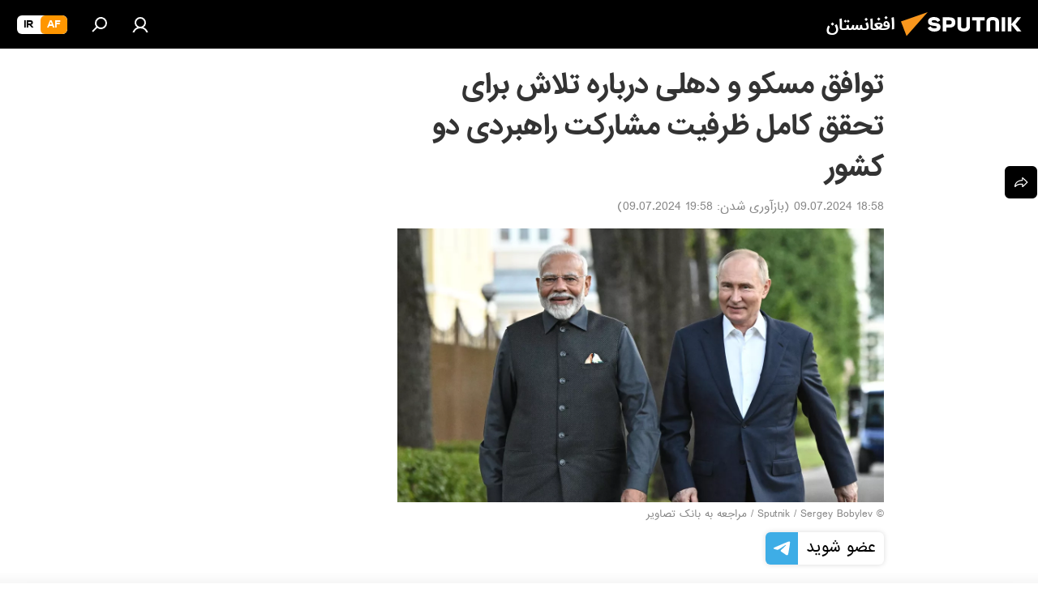

--- FILE ---
content_type: text/html; charset=utf-8
request_url: https://sputnik.af/20240709/%D8%AA%D9%88%D8%A7%D9%81%D9%82-%D9%85%D8%B3%DA%A9%D9%88-%D9%88-%D8%AF%D9%87%D9%84%DB%8C-%D8%AF%D8%B1%D8%A8%D8%A7%D8%B1%D9%87-%D8%AA%D9%84%D8%A7%D8%B4-%D8%A8%D8%B1%D8%A7%DB%8C-%D8%AA%D8%AD%D9%82%D9%82-%DA%A9%D8%A7%D9%85%D9%84-%D8%B8%D8%B1%D9%81%DB%8C%D8%AA-%D9%85%D8%B4%D8%A7%D8%B1%DA%A9%D8%AA-%D8%B1%D8%A7%D9%87%D8%A8%D8%B1%D8%AF%DB%8C-%D8%AF%D9%88-%DA%A9%D8%B4%D9%88%D8%B1-17885077.html
body_size: 23797
content:
<!DOCTYPE html><html lang="da" data-lang="prs" data-charset="" dir="rtl"><head prefix="og: http://ogp.me/ns# fb: http://ogp.me/ns/fb# article: http://ogp.me/ns/article#"><title>توافق مسکو و دهلی درباره تلاش برای تحقق کامل ظرفیت مشارکت راهبردی دو کشور - 09.07.2024, اسپوتنیک افغانستان  </title><meta name="description" content="در بیانیه مشترک سران روسیه و هند تاکید شد که ولادیمیر پوتین، رئیس‌جمهور روسیه و نارندرا مودی، نخست‌وزیر هند، توافق کردند که تمام تلاش خود را برای آزادسازی کامل... 09.07.2024, اسپوتنیک افغانستان  "><meta name="keywords" content="روسیه, هند"><meta http-equiv="X-UA-Compatible" content="IE=edge,chrome=1"><meta http-equiv="Content-Type" content="text/html; charset=utf-8"><meta name="robots" content="index, follow, max-image-preview:large"><meta name="viewport" content="width=device-width, initial-scale=1.0, maximum-scale=1.0, user-scalable=yes"><meta name="HandheldFriendly" content="true"><meta name="MobileOptimzied" content="width"><meta name="referrer" content="always"><meta name="format-detection" content="telephone=no"><meta name="format-detection" content="address=no"><link rel="alternate" type="application/rss+xml" href="https://sputnik.af/export/rss2/archive/index.xml"><link rel="canonical" href="https://sputnik.af/20240709/%D8%AA%D9%88%D8%A7%D9%81%D9%82-%D9%85%D8%B3%DA%A9%D9%88-%D9%88-%D8%AF%D9%87%D9%84%DB%8C-%D8%AF%D8%B1%D8%A8%D8%A7%D8%B1%D9%87-%D8%AA%D9%84%D8%A7%D8%B4-%D8%A8%D8%B1%D8%A7%DB%8C-%D8%AA%D8%AD%D9%82%D9%82-%DA%A9%D8%A7%D9%85%D9%84-%D8%B8%D8%B1%D9%81%DB%8C%D8%AA-%D9%85%D8%B4%D8%A7%D8%B1%DA%A9%D8%AA-%D8%B1%D8%A7%D9%87%D8%A8%D8%B1%D8%AF%DB%8C-%D8%AF%D9%88-%DA%A9%D8%B4%D9%88%D8%B1-17885077.html"><link rel="preload" as="image" href="https://cdn1.img.sputnik.af/img/07e8/07/09/17885063_0:0:3060:1722_1920x0_80_0_0_9cdf4acb5119cd2cc7f89e2927bf0b0c.jpg.webp" imagesrcset="https://cdn1.img.sputnik.af/img/07e8/07/09/17885063_0:0:3060:1722_640x0_80_0_0_24389d55ef9f0d782931401593c6ffad.jpg.webp 640w,https://cdn1.img.sputnik.af/img/07e8/07/09/17885063_0:0:3060:1722_1280x0_80_0_0_36927988bf559f5c1be86b6897b6da35.jpg.webp 1280w,https://cdn1.img.sputnik.af/img/07e8/07/09/17885063_0:0:3060:1722_1920x0_80_0_0_9cdf4acb5119cd2cc7f89e2927bf0b0c.jpg.webp 1920w"><link rel="preconnect" href="https://cdn1.img.sputnik.af/images/"><link rel="dns-prefetch" href="https://cdn1.img.sputnik.af/images/"><link rel="alternate" hreflang="da" href="https://sputnik.af/20240709/%D8%AA%D9%88%D8%A7%D9%81%D9%82-%D9%85%D8%B3%DA%A9%D9%88-%D9%88-%D8%AF%D9%87%D9%84%DB%8C-%D8%AF%D8%B1%D8%A8%D8%A7%D8%B1%D9%87-%D8%AA%D9%84%D8%A7%D8%B4-%D8%A8%D8%B1%D8%A7%DB%8C-%D8%AA%D8%AD%D9%82%D9%82-%DA%A9%D8%A7%D9%85%D9%84-%D8%B8%D8%B1%D9%81%DB%8C%D8%AA-%D9%85%D8%B4%D8%A7%D8%B1%DA%A9%D8%AA-%D8%B1%D8%A7%D9%87%D8%A8%D8%B1%D8%AF%DB%8C-%D8%AF%D9%88-%DA%A9%D8%B4%D9%88%D8%B1-17885077.html"><link rel="alternate" hreflang="x-default" href="https://sputnik.af/20240709/%D8%AA%D9%88%D8%A7%D9%81%D9%82-%D9%85%D8%B3%DA%A9%D9%88-%D9%88-%D8%AF%D9%87%D9%84%DB%8C-%D8%AF%D8%B1%D8%A8%D8%A7%D8%B1%D9%87-%D8%AA%D9%84%D8%A7%D8%B4-%D8%A8%D8%B1%D8%A7%DB%8C-%D8%AA%D8%AD%D9%82%D9%82-%DA%A9%D8%A7%D9%85%D9%84-%D8%B8%D8%B1%D9%81%DB%8C%D8%AA-%D9%85%D8%B4%D8%A7%D8%B1%DA%A9%D8%AA-%D8%B1%D8%A7%D9%87%D8%A8%D8%B1%D8%AF%DB%8C-%D8%AF%D9%88-%DA%A9%D8%B4%D9%88%D8%B1-17885077.html"><link rel="apple-touch-icon" sizes="57x57" href="https://cdn1.img.sputnik.af/i/favicon/favicon-57x57.png"><link rel="apple-touch-icon" sizes="60x60" href="https://cdn1.img.sputnik.af/i/favicon/favicon-60x60.png"><link rel="apple-touch-icon" sizes="72x72" href="https://cdn1.img.sputnik.af/i/favicon/favicon-72x72.png"><link rel="apple-touch-icon" sizes="76x76" href="https://cdn1.img.sputnik.af/i/favicon/favicon-76x76.png"><link rel="apple-touch-icon" sizes="114x114" href="https://cdn1.img.sputnik.af/i/favicon/favicon-114x114.png"><link rel="apple-touch-icon" sizes="120x120" href="https://cdn1.img.sputnik.af/i/favicon/favicon-120x120.png"><link rel="apple-touch-icon" sizes="144x144" href="https://cdn1.img.sputnik.af/i/favicon/favicon-144x144.png"><link rel="apple-touch-icon" sizes="152x152" href="https://cdn1.img.sputnik.af/i/favicon/favicon-152x152.png"><link rel="apple-touch-icon" sizes="180x180" href="https://cdn1.img.sputnik.af/i/favicon/favicon-180x180.png"><link rel="icon" type="image/png" sizes="192x192" href="https://cdn1.img.sputnik.af/i/favicon/favicon-192x192.png"><link rel="icon" type="image/png" sizes="32x32" href="https://cdn1.img.sputnik.af/i/favicon/favicon-32x32.png"><link rel="icon" type="image/png" sizes="96x96" href="https://cdn1.img.sputnik.af/i/favicon/favicon-96x96.png"><link rel="icon" type="image/png" sizes="16x16" href="https://cdn1.img.sputnik.af/i/favicon/favicon-16x16.png"><link rel="manifest" href="/project_data/manifest.json?4"><meta name="msapplication-TileColor" content="#F4F4F4"><meta name="msapplication-TileImage" content="https://cdn1.img.sputnik.af/i/favicon/favicon-144x144.png"><meta name="theme-color" content="#F4F4F4"><link rel="shortcut icon" href="https://cdn1.img.sputnik.af/i/favicon/favicon.ico"><meta property="fb:app_id" content="483136041852359"><meta property="fb:pages" content="193525394019781"><meta name="analytics:lang" content="prs"><meta name="analytics:title" content="توافق مسکو و دهلی درباره تلاش برای تحقق کامل ظرفیت مشارکت راهبردی دو کشور - 09.07.2024, اسپوتنیک افغانستان  "><meta name="analytics:keyw" content="geo_Russia, geo_India"><meta name="analytics:rubric" content=""><meta name="analytics:tags" content="روسیه, هند"><meta name="analytics:site_domain" content="sputnik.af"><meta name="analytics:article_id" content="17885077"><meta name="analytics:url" content="https://sputnik.af/20240709/توافق-مسکو-و-دهلی-درباره-تلاش-برای-تحقق-کامل-ظرفیت-مشارکت-راهبردی-دو-کشور-17885077.html"><meta name="analytics:p_ts" content="1720535280"><meta name="analytics:author" content="اسپوتنیک افغانستان  "><meta name="analytics:isscroll" content="0"><meta property="og:url" content="https://sputnik.af/20240709/%D8%AA%D9%88%D8%A7%D9%81%D9%82-%D9%85%D8%B3%DA%A9%D9%88-%D9%88-%D8%AF%D9%87%D9%84%DB%8C-%D8%AF%D8%B1%D8%A8%D8%A7%D8%B1%D9%87-%D8%AA%D9%84%D8%A7%D8%B4-%D8%A8%D8%B1%D8%A7%DB%8C-%D8%AA%D8%AD%D9%82%D9%82-%DA%A9%D8%A7%D9%85%D9%84-%D8%B8%D8%B1%D9%81%DB%8C%D8%AA-%D9%85%D8%B4%D8%A7%D8%B1%DA%A9%D8%AA-%D8%B1%D8%A7%D9%87%D8%A8%D8%B1%D8%AF%DB%8C-%D8%AF%D9%88-%DA%A9%D8%B4%D9%88%D8%B1-17885077.html"><meta property="og:title" content="توافق مسکو و دهلی درباره تلاش برای تحقق کامل ظرفیت مشارکت راهبردی دو کشور"><meta property="og:description" content="در بیانیه مشترک سران روسیه و هند تاکید شد که ولادیمیر پوتین، رئیس‌جمهور روسیه و نارندرا مودی، نخست‌وزیر هند، توافق کردند که تمام تلاش خود را برای آزادسازی کامل پتانسیل مشارکت استراتژیک کشورها انجام دهند."><meta property="og:type" content="article"><meta property="og:site_name" content="اسپوتنیک افغانستان  "><meta property="og:locale" content="da_DA"><meta property="og:image" content="https://cdn1.img.sputnik.af/img/07e8/07/09/17885063_0:0:3060:1722_2072x0_60_0_0_3fffd6662478af7a3f07a9a030ff813e.jpg.webp"><meta property="og:image:width" content="2072"><meta name="relap-image" content="https://cdn1.img.sputnik.af/img/07e8/07/09/17885063_0:0:3060:1722_2072x0_80_0_0_a8aaec4232c3e5dd86214ecde45ba956.jpg.webp"><meta name="twitter:card" content="summary_large_image"><meta name="twitter:image" content="https://cdn1.img.sputnik.af/img/07e8/07/09/17885063_0:0:3060:1722_2072x0_60_0_0_3fffd6662478af7a3f07a9a030ff813e.jpg.webp"><meta property="article:published_time" content="20240709T1858+0430"><meta property="article:modified_time" content="20240709T1958+0430"><meta property="article:author" content="اسپوتنیک افغانستان  "><link rel="author" href="https://sputnik.af"><meta property="article:section" content="خبرها"><meta property="article:tag" content="روسیه"><meta property="article:tag" content="هند"><meta name="relap-entity-id" content="17885077"><meta property="fb:pages" content="193525394019781"><link rel="amphtml" href="https://sputnik.af/amp/20240709/%D8%AA%D9%88%D8%A7%D9%81%D9%82-%D9%85%D8%B3%DA%A9%D9%88-%D9%88-%D8%AF%D9%87%D9%84%DB%8C-%D8%AF%D8%B1%D8%A8%D8%A7%D8%B1%D9%87-%D8%AA%D9%84%D8%A7%D8%B4-%D8%A8%D8%B1%D8%A7%DB%8C-%D8%AA%D8%AD%D9%82%D9%82-%DA%A9%D8%A7%D9%85%D9%84-%D8%B8%D8%B1%D9%81%DB%8C%D8%AA-%D9%85%D8%B4%D8%A7%D8%B1%DA%A9%D8%AA-%D8%B1%D8%A7%D9%87%D8%A8%D8%B1%D8%AF%DB%8C-%D8%AF%D9%88-%DA%A9%D8%B4%D9%88%D8%B1-17885077.html"><link rel="preload" as="style" onload="this.onload=null;this.rel='stylesheet'" type="text/css" href="https://cdn1.img.sputnik.af/css/libs/fonts.min.css?911eb65935"><link rel="preload" as="style" onload="this.onload=null;this.rel='stylesheet'" type="text/css" href="https://cdn1.img.sputnik.af/css/libs/fonts_iranian.min.css?936253100"><link rel="stylesheet" type="text/css" href="https://cdn1.img.sputnik.af/css/common.min.css?9149894256"><link rel="stylesheet" type="text/css" href="https://cdn1.img.sputnik.af/css/article.min.css?913fe17605"><script src="https://cdn1.img.sputnik.af/min/js/dist/head.js?9c9052ef3"></script><script data-iub-purposes="1">var _paq = _paq || []; (function() {var stackDomain = window.location.hostname.split('.').reverse();var domain = stackDomain[1] + '.' + stackDomain[0];_paq.push(['setCDNMask', new RegExp('cdn(\\w+).img.'+domain)]); _paq.push(['setSiteId', 'sputnik_da']); _paq.push(['trackPageView']); _paq.push(['enableLinkTracking']); var d=document, g=d.createElement('script'), s=d.getElementsByTagName('script')[0]; g.type='text/javascript'; g.defer=true; g.async=true; g.src='//a.sputniknews.com/js/sputnik.js'; s.parentNode.insertBefore(g,s); } )();</script><script type="text/javascript" src="https://cdn1.img.sputnik.af/min/js/libs/banners/adfx.loader.bind.js?98d724fe2"></script><script>
                (window.yaContextCb = window.yaContextCb || []).push(() => {
                    replaceOriginalAdFoxMethods();
                    window.Ya.adfoxCode.hbCallbacks = window.Ya.adfoxCode.hbCallbacks || [];
                })
            </script><!--В <head> сайта один раз добавьте код загрузчика-->
<script>window.yaContextCb = window.yaContextCb || []</script>
<script src="https://yandex.ru/ads/system/context.js" async></script><script>var endlessScrollFirst = 17885077; var endlessScrollUrl = '/services/article/infinity/'; var endlessScrollAlgorithm = ''; var endlessScrollQueue = [22525167,22525380,22524942,22522854,22524728,22522896,22524515,22518215,22524290,22524073,22523113,22517132,22515085,22519458,22505259];</script><script>var endlessScrollFirst = 17885077; var endlessScrollUrl = '/services/article/infinity/'; var endlessScrollAlgorithm = ''; var endlessScrollQueue = [22525167,22525380,22524942,22522854,22524728,22522896,22524515,22518215,22524290,22524073,22523113,22517132,22515085,22519458,22505259];</script></head><body id="body" data-ab="c" data-emoji="1" class="site_da m-page-article ">
            
                <script type="text/javascript">
                   (function(m,e,t,r,i,k,a){m[i]=m[i]||function(){(m[i].a=m[i].a||[]).push(arguments)};
                   m[i].l=1*new Date();k=e.createElement(t),a=e.getElementsByTagName(t)[0],k.async=1,k.src=r,a.parentNode.insertBefore(k,a)})
                   (window, document, "script", "https://mc.yandex.ru/metrika/tag.js", "ym");

                   ym(29226305, "init", {
                        clickmap:true,
                        trackLinks:true,
                        accurateTrackBounce:true,
                        trackHash:true
                   });
                </script>
                <noscript><div><img src="https://mc.yandex.ru/watch/29226305" style="position:absolute; left:-9999px;" alt="" /></div></noscript>
            
        <div class="schema_org" itemscope="itemscope" itemtype="https://schema.org/WebSite"><meta itemprop="name" content="اسپوتنیک افغانستان  "><meta itemprop="alternateName" content="اسپوتنیک افغانستان  "><meta itemprop="description" content="سایت اسپوتنیک افغانستان آخرین و تازه‌ترین اخبار، گزارش ها، تحلیل ها و مقالات درباره افغانستان و جهان در حوزه سیاست، اقتصاد، جامعه و غیره و همچنین ویدیو، گزارش‌های تصویری و داده نمای ها، کاریکاتور ها را به خواننده گان ارائه می‌دهد."><a itemprop="url" href="https://sputnik.af" title="اسپوتنیک افغانستان  "> </a><meta itemprop="image" content="https://sputnik.af/i/logo/logo.png"></div><ul class="schema_org" itemscope="itemscope" itemtype="http://schema.org/BreadcrumbList"><li itemprop="itemListElement" itemscope="itemscope" itemtype="http://schema.org/ListItem"><meta itemprop="name" content="اسپوتنیک افغانستان  "><meta itemprop="position" content="1"><meta itemprop="item" content="https://sputnik.af"><a itemprop="url" href="https://sputnik.af" title="اسپوتنیک افغانستان  "> </a></li><li itemprop="itemListElement" itemscope="itemscope" itemtype="http://schema.org/ListItem"><meta itemprop="name" content="خبرها"><meta itemprop="position" content="2"><meta itemprop="item" content="https://sputnik.af/20240709/"><a itemprop="url" href="https://sputnik.af/20240709/" title="خبرها"> </a></li><li itemprop="itemListElement" itemscope="itemscope" itemtype="http://schema.org/ListItem"><meta itemprop="name" content="توافق مسکو و دهلی درباره تلاش برای تحقق کامل ظرفیت مشارکت راهبردی دو کشور"><meta itemprop="position" content="3"><meta itemprop="item" content="https://sputnik.af/20240709/توافق-مسکو-و-دهلی-درباره-تلاش-برای-تحقق-کامل-ظرفیت-مشارکت-راهبردی-دو-کشور-17885077.html"><a itemprop="url" href="https://sputnik.af/20240709/%D8%AA%D9%88%D8%A7%D9%81%D9%82-%D9%85%D8%B3%DA%A9%D9%88-%D9%88-%D8%AF%D9%87%D9%84%DB%8C-%D8%AF%D8%B1%D8%A8%D8%A7%D8%B1%D9%87-%D8%AA%D9%84%D8%A7%D8%B4-%D8%A8%D8%B1%D8%A7%DB%8C-%D8%AA%D8%AD%D9%82%D9%82-%DA%A9%D8%A7%D9%85%D9%84-%D8%B8%D8%B1%D9%81%DB%8C%D8%AA-%D9%85%D8%B4%D8%A7%D8%B1%DA%A9%D8%AA-%D8%B1%D8%A7%D9%87%D8%A8%D8%B1%D8%AF%DB%8C-%D8%AF%D9%88-%DA%A9%D8%B4%D9%88%D8%B1-17885077.html" title="توافق مسکو و دهلی درباره تلاش برای تحقق کامل ظرفیت مشارکت راهبردی دو کشور"> </a></li></ul><div class="page" id="page"><div id="alerts"><script type="text/template" id="alertAfterRegisterTemplate">
                    
                        <div class="auth-alert m-hidden" id="alertAfterRegister">
                            <div class="auth-alert__text">
                                <%- data.success_title %> <br />
                                <%- data.success_email_1 %>
                                <span class="m-email"></span>
                                <%- data.success_email_2 %>
                            </div>
                            <div class="auth-alert__btn">
                                <button class="form__btn m-min m-black confirmEmail">
                                    <%- data.send %>
                                </button>
                            </div>
                        </div>
                    
                </script><script type="text/template" id="alertAfterRegisterNotifyTemplate">
                    
                        <div class="auth-alert" id="alertAfterRegisterNotify">
                            <div class="auth-alert__text">
                                <%- data.golink_1 %>
                                <span class="m-email">
                                    <%- user.mail %>
                                </span>
                                <%- data.golink_2 %>
                            </div>
                            <% if (user.registerConfirmCount <= 2 ) {%>
                                <div class="auth-alert__btn">
                                    <button class="form__btn m-min m-black confirmEmail">
                                        <%- data.send %>
                                    </button>
                                </div>
                            <% } %>
                        </div>
                    
                </script></div><div class="anchor" id="anchor"><div class="header " id="header"><div class="m-relative"><div class="container m-header"><div class="header__wrap"><div class="header__name"><div class="header__logo"><a href="/" title="اسپوتنیک افغانستان  "><svg xmlns="http://www.w3.org/2000/svg" width="176" height="44" viewBox="0 0 176 44" fill="none"><path class="chunk_1" fill-rule="evenodd" clip-rule="evenodd" d="M45.8073 18.3817C45.8073 19.5397 47.1661 19.8409 49.3281 20.0417C54.1074 20.4946 56.8251 21.9539 56.8461 25.3743C56.8461 28.7457 54.2802 30.9568 48.9989 30.9568C44.773 30.9568 42.1067 29.1496 41 26.5814L44.4695 24.5688C45.3754 25.9277 46.5334 27.0343 49.4005 27.0343C51.3127 27.0343 52.319 26.4296 52.319 25.5751C52.319 24.5665 51.6139 24.2163 48.3942 23.866C43.7037 23.3617 41.3899 22.0029 41.3899 18.5824C41.3899 15.9675 43.3511 13 48.9359 13C52.9611 13 55.6274 14.8095 56.4305 17.1746L53.1105 19.1358C53.0877 19.1012 53.0646 19.0657 53.041 19.0295C52.4828 18.1733 51.6672 16.9224 48.6744 16.9224C46.914 16.9224 45.8073 17.4758 45.8073 18.3817ZM67.4834 13.3526H59.5918V30.707H64.0279V26.0794H67.4484C72.1179 26.0794 75.0948 24.319 75.0948 19.6401C75.0854 15.3138 72.6199 13.3526 67.4834 13.3526ZM67.4834 22.206H64.0186V17.226H67.4834C69.8975 17.226 70.654 18.0291 70.654 19.6891C70.6587 21.6527 69.6524 22.206 67.4834 22.206ZM88.6994 24.7206C88.6994 26.2289 87.4924 27.0857 85.3794 27.0857C83.3178 27.0857 82.1597 26.2289 82.1597 24.7206V13.3526H77.7236V25.0264C77.7236 28.6477 80.7425 30.9615 85.4704 30.9615C89.9999 30.9615 93.1168 28.8601 93.1168 25.0264V13.3526H88.6808L88.6994 24.7206ZM136.583 13.3526H132.159V30.7023H136.583V13.3526ZM156.097 13.3526L149.215 21.9235L156.45 30.707H151.066L144.276 22.4559V30.707H139.85V13.3526H144.276V21.8021L151.066 13.3526H156.097ZM95.6874 17.226H101.221V30.707H105.648V17.226H111.181V13.3526H95.6874V17.226ZM113.49 18.7342C113.49 15.2134 116.458 13 121.085 13C125.715 13 128.888 15.0616 128.902 18.7342V30.707H124.466V18.935C124.466 17.6789 123.259 16.8734 121.146 16.8734C119.094 16.8734 117.926 17.6789 117.926 18.935V30.707H113.49V18.7342Z" fill="white"></path><path class="chunk_2" d="M41 7L14.8979 36.5862L8 18.431L41 7Z" fill="#F8961D"></path></svg></a></div><div class="header__project"><span class="header__project-title">افغانستان</span></div></div><div class="header__controls" data-nosnippet=""><div class="share m-header" data-id="17885077" data-url="https://sputnik.af/20240709/توافق-مسکو-و-دهلی-درباره-تلاش-برای-تحقق-کامل-ظرفیت-مشارکت-راهبردی-دو-کشور-17885077.html" data-title="توافق مسکو و دهلی درباره تلاش برای تحقق کامل ظرفیت مشارکت راهبردی دو کشور"></div><div class="header__menu"><a href="#" class="header__menu-item m-login" title="ورود به سایت" data-modal-open="authorization"><svg class="svg-icon"><use xmlns:xlink="http://www.w3.org/1999/xlink" xlink:href="/i/sprites/package/inline.svg?63#login"></use></svg></a><span class="header__menu-item" data-modal-open="search"><svg class="svg-icon"><use xmlns:xlink="http://www.w3.org/1999/xlink" xlink:href="/i/sprites/package/inline.svg?63#search"></use></svg></span></div><div class="switcher m-double"><div class="switcher__label"><span class="switcher__title">af</span><span class="switcher__icon"><svg class="svg-icon"><use xmlns:xlink="http://www.w3.org/1999/xlink" xlink:href="/i/sprites/package/inline.svg?63#arrowDown"></use></svg></span></div><div class="switcher__dropdown"><div translate="no" class="notranslate"><div class="switcher__list"><a href="https://af.sputniknews.com/" class="switcher__link m-selected"><span class="switcher__project">Sputnik افغانستان</span><span class="switcher__abbr" data-abbr="af">af</span><i class="switcher__accept"><svg class="svg-icon"><use xmlns:xlink="http://www.w3.org/1999/xlink" xlink:href="/i/sprites/package/inline.svg?63#ok"></use></svg></i></a><a href="https://spnfa.ir/" class="switcher__link"><span class="switcher__project">Sputnik ایران</span><span class="switcher__abbr" data-abbr="ir">ir</span></a></div></div></div></div></div></div></div></div></div></div><script>var GLOBAL = GLOBAL || {}; GLOBAL.translate = {}; GLOBAL.rtl = 1; GLOBAL.lang = "prs"; GLOBAL.design = "da"; GLOBAL.charset = ""; GLOBAL.project = "sputnik_da"; GLOBAL.htmlCache = 1; GLOBAL.translate.search = {}; GLOBAL.translate.search.notFound = "چیزی یافت نشد"; GLOBAL.translate.search.stringLenght = "حروف بیشتری را برای جستجو وارد کنید"; GLOBAL.www = "https://sputnik.af"; GLOBAL.seo = {}; GLOBAL.seo.title = ""; GLOBAL.seo.keywords = ""; GLOBAL.seo.description = ""; GLOBAL.sock = {}; GLOBAL.sock.server = "https://cm.sputniknews.com/chat"; GLOBAL.sock.lang = "prs"; GLOBAL.sock.project = "sputnik_da"; GLOBAL.social = {}; GLOBAL.social.fbID = "483136041852359"; GLOBAL.share = [ { name: 'telegram', mobile: false },{ name: 'whatsapp', mobile: false },{ name: 'messenger', mobile: true } ]; GLOBAL.csrf_token = ''; GLOBAL.search = {}; GLOBAL.auth = {}; GLOBAL.auth.status = 'error'; GLOBAL.auth.provider = ''; GLOBAL.auth.twitter = '/id/twitter/request/'; GLOBAL.auth.facebook = '/id/facebook/request/'; GLOBAL.auth.vkontakte = '/id/vkontakte/request/'; GLOBAL.auth.google = '/id/google/request/'; GLOBAL.auth.ok = '/id/ok/request/'; GLOBAL.auth.apple = '/id/apple/request/'; GLOBAL.auth.moderator = ''; GLOBAL.user = {}; GLOBAL.user.id = ""; GLOBAL.user.emailActive = ""; GLOBAL.user.registerConfirmCount = 0; GLOBAL.article = GLOBAL.article || {}; GLOBAL.article.id = 17885077; GLOBAL.article.chat_expired = !!1; GLOBAL.chat = GLOBAL.chat || {}; GLOBAL.locale = {"convertDate":{"yesterday":"\u062f\u06cc\u0631\u0648\u0632","hours":{"nominative":"%{s}","genitive":"%{s}"},"minutes":{"nominative":"%{s}","genitive":"%{s}"}},"id":{"is_id":"1","errors":{"email":"\u0627\u06cc\u0645\u06cc\u0644 \u0622\u062f\u0631\u0633 \u062e\u0648\u062f \u0631\u0627 \u0648\u0627\u0631\u062f \u06a9\u0646\u06cc\u062f","password":"\u067e\u0633\u0648\u0631\u062f (\u0631\u0645\u0632) \u062e\u0648\u062f \u0631\u0627 \u0648\u0627\u0631\u062f \u06a9\u0646\u06cc\u062f","wrong":"\u062b\u0628\u062a \u0648\u0631\u0648\u062f \u0648 \u06cc\u0627 \u067e\u0633\u0648\u0631\u062f (\u0631\u0645\u0632) \u0627\u0634\u062a\u0628\u0627\u0647 \u0627\u0633\u062a","wrongpassword":"\u067e\u0633\u0648\u0631\u062f \u0627\u0634\u062a\u0628\u0627\u0647 \u0627\u0633\u062a","wronglogin":"\u0627\u06cc\u0645\u06cc\u0644 \u0622\u062f\u0631\u0633 \u062e\u0648\u062f \u0631\u0627 \u0686\u06a9 \u06a9\u0646\u06cc\u062f","emptylogin":"\u0646\u0627\u0645 \u06a9\u0627\u0631\u0628\u0631 \u0648\u0627\u0631\u062f \u0646\u0634\u062f\u0647 \u0627\u0633\u062a","wrongemail":"\u0627\u06cc\u0645\u06cc\u0644 \u0622\u062f\u0631\u0633 \u0627\u0634\u062a\u0628\u0627\u0647 \u0627\u0633\u062a","passwordnotsimilar":"\u067e\u0633\u0648\u0631\u062f\u0647\u0627\u06cc \u0648\u0627\u0631\u062f \u0634\u062f\u0647 \u0628\u0627 \u0647\u0645 \u0645\u0637\u0627\u0628\u0642\u062a \u0646\u062f\u0627\u0631\u0646\u062f","wrongcode":"\u06a9\u062f \u0627\u0634\u062a\u0628\u0627\u0647 \u0627\u0633\u062a","wrongname":"\u0646\u0627\u0645 \u0627\u0634\u062a\u0628\u0627\u0647 \u0627\u0633\u062a","send":"\u0627\u06cc\u0645\u06cc\u0644 \u0634\u0645\u0627 \u0627\u0631\u0633\u0627\u0644 \u0634\u062f!","notsend":"\u062e\u0637\u0627! \u0627\u0631\u0633\u0627\u0644 \u0627\u06cc\u0645\u06cc\u0644 \u0627\u0645\u06a9\u0627\u0646 \u067e\u0630\u06cc\u0631 \u0646\u06cc\u0633\u062a.","anothersoc":"\u06cc\u06a9 \u0627\u06a9\u0627\u0646\u062a \u0627\u062c\u062a\u0645\u0627\u0639\u06cc \u062f\u06cc\u06af\u0631 \u0642\u0628\u0644\u0627\u064b \u0628\u0627 \u0627\u06cc\u0646 \u067e\u0631\u0648\u0641\u0627\u06cc\u0644 \u0645\u0631\u062a\u0628\u0637 \u0634\u062f\u0647 \u0627\u0633\u062a","acclink":"\u062d\u0633\u0627\u0628 \u0647\u0627 \u0628\u0627 \u0645\u0648\u0641\u0642\u06cc\u062a \u067e\u06cc\u0648\u0646\u062f \u062f\u0627\u062f\u0647 \u0634\u062f","emailexist":"\u06a9\u0627\u0631\u0628\u0631\u06cc \u0628\u0627 \u0627\u06cc\u0646 \u0627\u06cc\u0645\u06cc\u0644 \u0627\u0632 \u0642\u0628\u0644 \u0648\u062c\u0648\u062f \u062f\u0627\u0631\u062f","emailnotexist":"\u062e\u0637\u0627! \u06a9\u0627\u0631\u0628\u0631\u06cc \u0628\u0627 \u0627\u06cc\u0646 \u0627\u06cc\u0645\u06cc\u0644 \u0648\u062c\u0648\u062f \u0646\u062f\u0627\u0631\u062f","recoveryerror":"\u062e\u0637\u0627 \u062f\u0631 \u0628\u0627\u0632\u06cc\u0627\u0628\u06cc \u067e\u0633\u0648\u0631\u062f. \u0644\u0637\u0641\u0627\u064b \u062f\u0648\u0628\u0627\u0631\u0647 \u0633\u0639\u06cc \u06a9\u0646\u06cc\u062f ","alreadyactive":"\u06a9\u0627\u0631\u0628\u0631 \u0642\u0628\u0644\u0627\u064b \u0641\u0639\u0627\u0644 \u0634\u062f\u0647 \u0627\u0633\u062a","autherror":"\u062e\u0637\u0627\u06cc \u0648\u0631\u0648\u062f. \u0644\u0637\u0641\u0627 \u0628\u0639\u062f\u062a\u0631 \u062f\u0648\u0628\u0627\u0631\u0647 \u062a\u0644\u0627\u0634 \u06a9\u06cc\u0646\u062f \u0648 \u06cc\u0627 \u0628\u0627 \u062e\u062f\u0645\u0627\u062a \u067e\u0634\u062a\u06cc\u0628\u0627\u0646\u06cc \u0641\u0646\u06cc \u0627\u0631\u062a\u0628\u0627\u0637 \u0628\u0631\u0642\u0631\u0627\u0631 \u0646\u0645\u0627\u06cc\u062f","codeerror":"\u062e\u0637\u0627 \u062f\u0631 \u0627\u06cc\u062c\u0627\u062f \u06a9\u062f \u062a\u0627\u06cc\u06cc\u062f\u06cc\u0647 \u0628\u0631\u0627\u06cc \u062b\u0628\u062a \u0646\u0627\u0645. \u0644\u0637\u0641\u0627 \u0628\u0639\u062f\u062a\u0631 \u062f\u0648\u0628\u0627\u0631\u0647 \u062a\u0644\u0627\u0634 \u06a9\u06cc\u0646\u062f \u0648 \u06cc\u0627 \u0628\u0627 \u062e\u062f\u0645\u0627\u062a \u067e\u0634\u062a\u06cc\u0628\u0627\u0646\u06cc \u0641\u0646\u06cc \u0627\u0631\u062a\u0628\u0627\u0637 \u0628\u0631\u0642\u0631\u0627\u0631 \u0646\u0645\u0627\u06cc\u0646\u062f","global":"\u062e\u0637\u0627\u06cc \u0631\u062e \u062f\u0627\u062f\u0647 \u0627\u0633\u062a. \u0644\u0637\u0641\u0627 \u0628\u0639\u062f\u062a\u0631 \u062f\u0648\u0628\u0627\u0631\u0647 \u062a\u0644\u0627\u0634 \u06a9\u06cc\u0646\u062f \u0648 \u06cc\u0627 \u0628\u0627 \u062e\u062f\u0645\u0627\u062a \u067e\u0634\u062a\u06cc\u0628\u0627\u0646\u06cc \u0641\u0646\u06cc \u0627\u0631\u062a\u0628\u0627\u0637 \u0628\u0631\u0642\u0631\u0627\u0631 \u0646\u0645\u0627\u06cc\u0646\u062f","registeremail":[],"linkprofile":[],"confirm":[],"block":[],"del":[],"confirmation":[],"linkDeleted":"link deleted"},"links":{"login":"\u0648\u0627\u0631\u062f \u0634\u062f\u0646","register":"\u062b\u0628\u062a \u0646\u0627\u0645","forgotpassword":"\u0628\u0627\u0632\u06cc\u0627\u0628\u06cc \u067e\u0633\u0648\u0631\u062f (\u0631\u0645\u0632)","privacy":"\u0633\u06cc\u0627\u0633\u062a \u062d\u0641\u0638 \u062d\u0631\u06cc\u0645 \u062e\u0635\u0648\u0635\u06cc"},"auth":{"title":"\u0648\u0631\u0648\u062f \u0628\u0647 \u0633\u0627\u06cc\u062a","email":"\u0627\u06cc\u0645\u06cc\u0644 \u0622\u062f\u0631\u0633","password":"\u067e\u0633\u0648\u0631\u062f","login":"\u0648\u0631\u0648\u062f \u0628\u0647 \u0633\u0627\u06cc\u062a","recovery":"\u0628\u0627\u0632\u06cc\u0627\u0628\u06cc \u067e\u0633\u0648\u0631\u062f (\u0631\u0645\u0632)","registration":"\u062b\u0628\u062a \u0646\u0627\u0645","social":{"title":"\u0631\u0648\u0634 \u0647\u0627\u06cc \u062f\u06cc\u06af\u0631 \u0648\u0631\u0648\u062f \u0628\u0647 \u0633\u06cc\u0633\u062a\u0645","comment":[],"vk":"VK","ok":"Odnoklassniki","google":"Google","apple":"Apple"}},"confirm_no":{"title":"\u062a\u0627\u0631\u06cc\u062e \u0627\u0639\u062a\u0628\u0627\u0631 \u0644\u06cc\u0646\u06a9 \u0645\u0646\u0642\u0636\u06cc \u0634\u062f\u0647 \u0627\u0633\u062a","send":"\u062f\u0648\u0628\u0627\u0631\u0647 \u0627\u06cc\u0645\u06cc\u0644 \u0628\u0641\u0631\u0633\u062a\u06cc\u062f","back":"\u0628\u0631\u06af\u0634\u062a"},"login":{"title":"\u0648\u0627\u0631\u062f \u0634\u062f\u0646","email":"\u0627\u06cc\u0645\u06cc\u0644 \u0622\u062f\u0631\u0633:","password":"\u067e\u0633\u0648\u0631\u062f ","remember":"\u0645\u0631\u0627 \u0628\u0647 \u062e\u0627\u0637\u0631 \u0628\u0633\u067e\u0627\u0631","signin":"\u0648\u0631\u0648\u062f","social":{"label":"\u0631\u0648\u0634 \u0647\u0627\u06cc \u062f\u06cc\u06af\u0631 \u0628\u0631\u0627\u06cc \u0648\u0631\u0648\u062f \u0628\u0647 \u0633\u06cc\u0633\u062a\u0645:","anotheruserlink":"\u0627\u06cc\u0646 \u062d\u0633\u0627\u0628 \u0628\u0647 \u06cc\u06a9 \u067e\u0631\u0648\u0641\u0627\u06cc\u0644 \u062f\u06cc\u06af\u0631 \u067e\u06cc\u0648\u0646\u062f \u062f\u0627\u062f\u0647 \u0634\u062f\u0647 \u0627\u0633\u062a"}},"register":{"title":"\u062b\u0628\u062a \u0646\u0627\u0645","email":"\u0627\u06cc\u0645\u06cc\u0644 \u0622\u062f\u0631\u0633","password":"\u067e\u0633\u0648\u0631\u062f (\u0631\u0645\u0632)","button":"\u062b\u0628\u062a \u0646\u0627\u0645 \u06a9\u0631\u062f\u0646","confirm":"\u062a\u0627\u06cc\u06cc\u062f \u067e\u0633\u0648\u0631\u062f","captcha":"\u06a9\u062f \u0631\u0648\u06cc \u062a\u0635\u0648\u06cc\u0631 \u0631\u0627 \u0648\u0627\u0631\u062f \u06a9\u0646\u06cc\u062f","requirements":"* \u067e\u0631 \u06a9\u0631\u062f\u0646 \u06a9\u0644\u06cc\u0647 \u0645\u0648\u0627\u0631\u062f \u0627\u0644\u0632\u0627\u0645\u06cc \u0645\u06cc \u0628\u0627\u0634\u062f","password_length":"\u0637\u0648\u0644 \u067e\u0633\u0648\u0631\u062f \u062d\u062f\u0627\u0642\u0644 9 \u06a9\u0627\u0631\u0627\u06a9\u062a\u0631 \u0648 1 \u0639\u062f\u062f \u0628\u0627\u0634\u062f","success":[],"confirmemail":"\u0644\u0637\u0641\u0627 \u0627\u06cc\u0645\u06cc\u0644 \u062e\u0648\u062f \u0631\u0627 \u0628\u0631\u0627\u06cc \u0627\u062f\u0627\u0645\u0647 \u062a\u0627\u06cc\u06cc\u062f \u06a9\u0646\u06cc\u062f.","confirm_personal":[],"login":"\u0648\u0631\u0648\u062f \u0628\u0627 \u0646\u0627\u0645 \u06a9\u0627\u0631\u0628\u0631\u06cc \u0648 \u067e\u0633\u0648\u0631\u062f","social":{"title":"\u0631\u0648\u0634 \u0647\u0627\u06cc \u062f\u06cc\u06af\u0631 \u0648\u0631\u0648\u062f \u0628\u0647 \u0633\u06cc\u0633\u062a\u0645","comment":[],"vk":"VK","ok":"Odnoklassniki","google":"Google","apple":"Apple"}},"register_social":{"title":"\u062b\u0628\u062a \u0646\u0627\u0645","email":"\u0627\u06cc\u0645\u06cc\u0644 \u0622\u062f\u0631\u0633","registration":"\u062b\u0628\u062a \u0646\u0627\u0645 \u06a9\u0631\u062f\u0646","confirm_personal":[],"back":"\u0628\u0631\u06af\u0634\u062a"},"register_user":{"title":"\u0645\u0634\u062e\u0635\u0627\u062a","name":"\u0646\u0627\u0645 ","lastname":"\u0646\u0627\u0645 \u062e\u0627\u0646\u0648\u0627\u062f\u06af\u06cc","loadphoto":[],"photo":"\u0627\u0646\u062a\u062e\u0627\u0628 \u0639\u06a9\u0633","save":"\u0630\u062e\u06cc\u0631\u0647"},"recovery_password":{"title":"\u0628\u0627\u0632\u06cc\u0627\u0628\u06cc \u067e\u0633\u0648\u0631\u062f","email":"\u0627\u06cc\u0645\u06cc\u0644 \u0622\u062f\u0631\u0633","next":"\u0627\u062f\u0627\u0645\u0647 \u062f\u0627\u062f\u0646","new_password":"\u067e\u0633\u0648\u0631\u062f \u062c\u062f\u06cc\u062f","confirm_password":"\u062a\u0627\u06cc\u06cc\u062f \u067e\u0633\u0648\u0631\u062f","back":"\u0628\u0631\u06af\u0634\u062a","send":"\u0644\u06cc\u0646\u06a9\u06cc \u0628\u0631\u0627\u06cc \u0628\u0627\u0632\u06cc\u0627\u0628\u06cc \u067e\u0633\u0648\u0631\u062f \u0628\u0647 \u0627\u06cc\u0645\u06cc\u0644 \u0634\u0645\u0627 \u0641\u0631\u0633\u062a\u0627\u062f\u0647 \u0634\u062f","done":"\u0627\u0646\u062c\u0627\u0645 \u0634\u062f","change_and_login":"\u062a\u063a\u06cc\u06cc\u0631 \u067e\u0633\u0648\u0631\u062f \u0648 \u062b\u0628\u062a \u0648\u0631\u0648\u062f"},"deleteaccount":{"title":"\u062d\u0630\u0641 \u062d\u0633\u0627\u0628 \u06a9\u0627\u0631\u0628\u0631\u06cc \u0627\u0632 af.sputniknews.com","body":"\u0634\u0645\u0627 \u0645\u0637\u0645\u06cc\u0646 \u0647\u0633\u062a\u06cc\u062f \u06a9\u0647 \u0645\u06cc\u062e\u0648\u0627\u0647\u06cc\u062f \u067e\u0631\u0648\u0641\u0627\u06cc\u0644 \u062e\u0648\u062f \u0631\u0627 \u062d\u0630\u0641 \u06a9\u0646\u06cc\u062f\u061f","success":[],"action":"\u062d\u0630\u0641 \u062d\u0633\u0627\u0628 \u06a9\u0627\u0631\u0628\u0631\u06cc (\u0627\u06a9\u0627\u0646\u062a)"},"passwordrecovery":{"title":"\u0628\u0627\u0632\u06cc\u0627\u0628\u06cc \u067e\u0633\u0648\u0631\u062f","password":"\u067e\u0633\u0648\u0631\u062f \u062c\u062f\u06cc\u062f \u0648\u0627\u0631\u062f \u06a9\u0646\u06cc\u062f","confirm":"\u067e\u0633\u0648\u0631\u062f \u062c\u062f\u06cc\u062f \u0631\u0627 \u062f\u0648\u0628\u0627\u0631\u0647 \u0648\u0627\u0631\u062f \u06a9\u0646\u06cc\u062f","email":"\u0627\u06cc\u0645\u06cc\u0644 \u0622\u062f\u0631\u0633","send":[],"success":[],"alert":"\n \u0628\u0647 \u0627\u06cc\u0645\u06cc\u0644 \u0622\u062f\u0631\u0633 \u0634\u0645\u0627 \u067e\u06cc\u0627\u0645\u06cc \u0628\u0647 \u062e\u0627\u0637\u0631 \u062a\u0646\u0638\u06cc\u0645 \u067e\u0633\u0648\u0631\u062f \u062c\u062f\u06cc\u062f \u0627\u0631\u0633\u0627\u0644 \u0634\u062f. \u0631\u0648\u06cc \u0644\u06cc\u0646\u06a9 \u067e\u06cc\u0627\u0645 \u0627\u0631\u0633\u0627\u0644 \u0634\u062f\u0647 \u06a9\u0644\u06cc\u06a9 \u06a9\u0646\u06cc\u062f\n "},"registerconfirm":{"success":"\u062d\u0633\u0627\u0628 \u06a9\u0627\u0631\u0628\u0631\u06cc \u0628\u0627 \u0645\u0648\u0641\u0642\u06cc\u062a \u0627\u06cc\u062c\u0627\u062f \u0634\u062f","error":"\u062e\u0637\u0627 \u062f\u0631 \u062a\u0627\u06cc\u06cc\u062f\u06cc\u0647 \u062b\u0628\u062a \u0646\u0627\u0645. \u0644\u0637\u0641\u0627 \u0628\u0639\u062f\u062a\u0631 \u062f\u0648\u0628\u0627\u0631\u0647 \u062a\u0644\u0627\u0634 \u06a9\u0646\u06cc\u062f \u0648 \u06cc\u0627 \u0628\u0627 \u062e\u062f\u0645\u0627\u062a \u067e\u0634\u062a\u06cc\u0628\u0627\u0646\u06cc \u0641\u0646\u06cc \u0627\u0631\u062a\u0628\u0627\u0637 \u0628\u0631\u0642\u0631\u0627\u0631 \u0646\u0645\u0627\u06cc\u062f"},"restoreaccount":{"title":"\u0628\u0627\u0632\u06cc\u0627\u0628\u06cc \u062d\u0633\u0627\u0628 \u06a9\u0627\u0631\u0628\u0631\u06cc","confirm":"\u0645\u06cc\u062e\u0648\u0627\u0647\u06cc\u062f \u062d\u0633\u0627\u0628 \u062e\u0648\u062f \u0631\u0627 \u0628\u0627\u0632\u06cc\u0627\u0628\u06cc \u06a9\u0646\u06cc\u062f\u061f","error":"\u062e\u0637\u0627! \u0628\u0627\u0632\u06cc\u0627\u0628\u06cc \u062d\u0633\u0627\u0628 \u0627\u0645\u06a9\u0627\u0646 \u067e\u0630\u06cc\u0631 \u0646\u06cc\u0633\u062a","success":"\u062d\u0633\u0627\u0628 \u06a9\u0627\u0631\u0628\u0631\u06cc \u0634\u0645\u0627 \u0628\u0627\u0632\u06cc\u0627\u0628\u06cc \u0634\u062f"},"localaccount":{"exist":"\u0645\u0646 \u062d\u0633\u0627\u0628 \u06a9\u0627\u0631\u0628\u0631\u06cc \u062f\u0631 \u0627\u0633\u067e\u0648\u062a\u0646\u06cc\u06a9 \u0627\u0641\u063a\u0627\u0646\u0633\u062a\u0627\u0646 \u062f\u0627\u0631\u0645","notexist":"\u0645\u0646 \u062d\u0633\u0627\u0628 \u06a9\u0627\u0631\u0628\u0631\u06cc \u062f\u0631 \u0627\u0633\u067e\u0648\u062a\u0646\u06cc\u06a9 \u0627\u0641\u063a\u0627\u0646\u0633\u062a\u0627\u0646 \u0646\u062f\u0627\u0631\u0645","title":"\u062b\u0628\u062a \u0646\u0627\u0645","profile":"\u0634\u0645\u0627 \u062f\u0631 \u0627\u0633\u067e\u0648\u062a\u0646\u06cc\u06a9 \u0627\u0641\u063a\u0627\u0646\u0633\u062a\u0627\u0646 \u062d\u0633\u0627\u0628 \u06a9\u0627\u0631\u0628\u0631\u06cc \u062f\u0627\u0631\u06cc\u062f\u061f","hello":[]},"button":{"ok":"\u0627\u0648\u06a9\u06cc","yes":"\u0628\u0644\u06cc","no":"\u0646\u0647 \u062e\u06cc\u0631","next":"\u0628\u0639\u062f\u06cc","close":"\u0628\u0633\u062a\u0646","profile":"\u062d\u0633\u0627\u0628 \u0634\u062e\u0635\u06cc","recover":"\u0628\u0627\u0632\u06cc\u0627\u0628\u06cc","register":"\u062b\u0628\u062a \u0646\u0627\u0645","delete":"\u062d\u0630\u0641","subscribe":"\u0627\u0634\u062a\u0631\u0627\u06a9"},"message":{"errors":{"empty":[],"notfound":[],"similar":[]}},"profile":{"title":"\u062d\u0633\u0627\u0628 \u0634\u062e\u0635\u06cc","tabs":{"profile":"\u067e\u0631\u0648\u0641\u0627\u06cc\u0644","notification":"\u0627\u0628\u0644\u0627\u063a","newsletter":"\u0627\u0634\u062a\u0631\u0627\u06a9 \u0647\u0627","settings":"\u062a\u0646\u0638\u06cc\u0645\u0627\u062a"},"uploadphoto":{"hover":"\u0639\u06a9\u0633 \u062c\u062f\u06cc\u062f \u0628\u0627\u0631\u06af\u0630\u0627\u0631\u06cc \u06a9\u0646\u06cc\u062f","hover_mobile":"\u0639\u06a9\u0633 \u062c\u062f\u06cc\u062f \u0628\u0627\u0631\u06af\u0630\u0627\u0631\u06cc \u06a9\u0646\u06cc\u062f"},"edit":{"firstname":"\u0646\u0627\u0645","lastname":"\u0646\u0627\u0645 \u062e\u0627\u0646\u0648\u0627\u062f\u06af\u06cc","change":"\u062a\u063a\u06cc\u06cc\u0631","save":"\u0630\u062e\u06cc\u0631\u0647"},"logout":"\u062e\u0631\u0648\u062c","unblock":"\u0628\u0627\u0632 \u06a9\u0631\u062f\u0646","block":"\u0642\u0641\u0644 \u06a9\u0631\u062f\u0646","auth":"\u0648\u0631\u0648\u062f \u0628\u0647 \u0633\u0627\u06cc\u062a","wrongname":"\u0646\u0627\u0645 \u0627\u0634\u062a\u0628\u0627\u0647 \u0627\u0633\u062a","send_link":"\u067e\u06cc\u0648\u0646\u062f \u0627\u0631\u0633\u0627\u0644 \u0634\u062f","pass_change_title":"\u0631\u0645\u0632 \u0639\u0628\u0648\u0631 \u0634\u0645\u0627 \u0628\u0627 \u0645\u0648\u0641\u0642\u06cc\u062a \u062a\u063a\u06cc\u06cc\u0631 \u06cc\u0627\u0641\u062a!"},"notification":{"title":"\u0627\u0628\u0644\u0627\u063a","email":"\u0627\u0632 \u0637\u0631\u06cc\u0642 \u0627\u06cc\u0645\u06cc\u0644 \u0622\u062f\u0631\u0633","site":"\u062f\u0631 \u0633\u0627\u06cc\u062a","now":"\u0641\u0648\u0631\u0627\u064b","onetime":"\u06cc\u06a9\u0628\u0627\u0631 \u062f\u0631 \u0631\u0648\u0632","answer":"\u062f\u0631 \u0686\u062a \u0628\u0647 \u0634\u0645\u0627 \u067e\u0627\u0633\u062e \u062f\u0627\u062f\u0647 \u0634\u062f:","just":"\u0627\u06a9\u0646\u0648\u0646"},"settings":{"email":"\u0627\u06cc\u0645\u06cc\u0644 \u0622\u062f\u0631\u0633","password":"\u067e\u0633\u0648\u0631\u062f","new_password":"\u067e\u0633\u0648\u0631\u062f \u062c\u062f\u06cc\u062f","new_password_again":"\u062f\u0648\u0628\u0627\u0631\u0647 \u067e\u0633\u0648\u0631\u062f \u062c\u062f\u06cc\u062f \u0631\u0627 \u0648\u0627\u0631\u062f \u06a9\u0646\u06cc\u062f","password_length":"\u062d\u062f\u0627\u0642\u0644 \u06f9 \u062d\u0631\u0641 \u0648 \u06f1 \u0639\u062f\u062f","password_changed":"\u0631\u0645\u0632 \u0639\u0628\u0648\u0631 \u0634\u0645\u0627 \u0628\u0627 \u0645\u0648\u0641\u0642\u06cc\u062a \u062a\u063a\u06cc\u06cc\u0631 \u06cc\u0627\u0641\u062a!","accept":"\u062a\u0627\u06cc\u06cc\u062f","social_title":"\u0634\u0628\u06a9\u0647 \u0647\u0627\u06cc \u0627\u062c\u062a\u0645\u0627\u0639\u06cc","social_show":"\u0646\u0645\u0627\u06cc\u0634 \u062f\u0631 \u067e\u0631\u0648\u0641\u0627\u06cc\u0644","enable":"\u0641\u0639\u0627\u0644 \u06a9\u0631\u062f\u0646","disable":"\u063a\u06cc\u0631\u0641\u0639\u0627\u0644 \u06a9\u0631\u062f\u0646","remove":"\u062d\u0630\u0641 \u067e\u0631\u0648\u0641\u0627\u06cc\u0644","remove_title":"\u0634\u0645\u0627 \u0645\u0637\u0645\u06cc\u0646 \u0647\u0633\u062a\u06cc\u062f \u06a9\u0647 \u0645\u06cc\u062e\u0648\u0627\u0647\u06cc\u062f \u067e\u0631\u0648\u0641\u0627\u06cc\u0644 \u062e\u0648\u062f \u0631\u0627 \u062d\u0630\u0641 \u06a9\u0646\u06cc\u062f\u061f","remove_cancel":"\u0644\u063a\u0648","remove_accept":"\u062d\u0630\u0641","download_description":"You can download the personal data processed during the use of your personal account function\u0430l at any moment","download":"The file will download as an XML"},"social":{"title":"\u067e\u0631\u0648\u0641\u0627\u06cc\u0644 \u0634\u0628\u06a9\u0647 \u0647\u0627\u06cc \u0627\u062c\u062a\u0645\u0627\u0639\u06cc"},"stat":{"reactions":{"nominative":"\u0648\u0627\u06a9\u0646\u0634","genitive_singular":"\u0648\u0627\u06a9\u0646\u0634 \u0647\u0627","genitive_plural":"\u0648\u0627\u06a9\u0646\u0634 \u0647\u0627"},"comments":{"nominative":"\u0646\u0638\u0631\u0627\u062a","genitive_singular":"\u0646\u0638\u0631\u0627\u062a","genitive_plural":"\u0646\u0638\u0631\u0627\u062a"},"year":{"nominative":"\u0633\u0627\u0644","genitive_singular":"\u0633\u0627\u0644","genitive_plural":"\u0633\u0627\u0644 \u0647\u0627"},"month":{"nominative":"\u0645\u0627\u0647","genitive_singular":"\u0645\u0627\u0647","genitive_plural":"\u0645\u0627\u0647 \u0647\u0627"},"day":{"nominative":"\u0631\u0648\u0632","genitive_singular":"\u0631\u0648\u0632","genitive_plural":"\u0631\u0648\u0632\u0647\u0627"},"hour":{"nominative":"\u0633\u0627\u0639\u062a","genitive_singular":"\u0633\u0627\u0639\u062a","genitive_plural":"\u0633\u0627\u0639\u062a"},"min":{"nominative":"\u062f\u0642\u06cc\u0642\u0647","genitive_singular":"\u062f\u0642\u06cc\u0642\u0647","genitive_plural":"\u062f\u0642\u06cc\u0642\u0647"},"on_site":" \u06cc\u06a9 \u0631\u0648\u0632 \u062f\u0631 \u0633\u0627\u06cc\u062a","one_day":" \u06cc\u06a9 \u0631\u0648\u0632 \u062f\u0631 \u0633\u0627\u06cc\u062a"},"newsletter":{"title":"\u0627\u0634\u062a\u0631\u0627\u06a9 \u0647\u0627\u06cc \u067e\u0633\u062a\u06cc \u0634\u0645\u0627","day":"\u0647\u0631 \u0631\u0648\u0632","week":"\u0647\u0631 \u0647\u0641\u062a\u0647","special":"\u067e\u0633\u062a \u0647\u0627\u06cc \u0627\u062e\u062a\u0635\u0627\u0635\u06cc ","no":"\u0634\u0645\u0627 \u0647\u0646\u0648\u0632 \u0627\u0634\u062a\u0631\u0627\u06a9 \u067e\u0633\u062a\u06cc \u0646\u062f\u0627\u0631\u06cc\u062f"},"public":{"block":"\u06a9\u0627\u0631\u0628\u0631 \u0645\u0633\u062f\u0648\u062f \u0634\u062f\u0647 \u0627\u0633\u062a","lastvisit":"\u0622\u062e\u0631\u06cc\u0646 \u0628\u0627\u0632\u06cc\u062f:"}},"chat":{"report":"\u0634\u06a9\u0627\u06cc\u062a \u06a9\u0631\u062f\u0646","answer":"\u067e\u0627\u0633\u062e","block":[],"return":"\u0634\u0645\u0627 \u0645\u06cc\u200c\u062a\u0648\u0627\u0646\u06cc\u062f \u062f\u0648\u0628\u0627\u0631\u0647 \u0634\u0631\u06a9\u062a \u06a9\u0646\u06cc\u062f \u0628\u0639\u062f \u0627\u0632: ","feedback":[],"closed":"\u0628\u062d\u062b \u0628\u0633\u062a\u0647 \u0627\u0633\u062a. \u0634\u0645\u0627 \u0645\u06cc\u062a\u0648\u0627\u0646\u06cc\u062f \u062f\u0631 \u0639\u0631\u0636 24 \u0633\u0627\u0639\u062a \u067e\u0633 \u0627\u0632 \u0622\u0646 \u0645\u0642\u0627\u0644\u0647 \u0645\u0646\u062a\u0634\u0631 \u0634\u062f\u060c \u062f\u0631 \u0628\u062d\u062b \u0634\u0631\u06a9\u062a \u06a9\u0646\u06cc\u062f","auth":[],"message":"\u067e\u06cc\u0627\u0645...","moderation":{"hide":"\u067e\u0646\u0647\u0627\u0646 \u06a9\u0631\u062f\u0646 \u0646\u0638\u0631","show":"\u0646\u0645\u0627\u06cc\u0634 \u06a9\u0627\u0645\u0646\u062a","block":"\u0645\u0633\u062f\u0648\u062f \u06a9\u0631\u062f\u0646 \u06a9\u0627\u0631\u0628\u0631","unblock":"\u0631\u0641\u0639 \u0627\u0646\u0633\u062f\u0627\u062f \u06a9\u0627\u0631\u0628\u0631","hideall":"\u0645\u062e\u0641\u06cc \u06a9\u0631\u062f\u0646 \u0647\u0645\u0647 \u0646\u0638\u0631\u0627\u062a \u0627\u06cc\u0646 \u06a9\u0627\u0631\u0628\u0631","showall":"\u0646\u0645\u0627\u06cc\u0634 \u06a9\u0627\u0645\u0646\u062a \u0647\u0627\u06cc \u0627\u06cc\u0646 \u06a9\u0627\u0631\u0628\u0631","deselect":"\u062d\u0630\u0641 \u0627\u0646\u062a\u062e\u0627\u0628 \u0634\u062f\u0647 \u0647\u0627"},"external_link_title":"\u067e\u06cc\u0648\u0646\u062f \u062e\u0627\u0631\u062c\u06cc \u0631\u0627 \u062f\u0646\u0628\u0627\u0644 \u06a9\u0646\u06cc\u062f","external_link_title_body":[],"report_send":"\u0634\u06a9\u0627\u06cc\u062a\u06cc \u062f\u0631 \u0645\u0648\u0631\u062f \u0646\u0638\u0631 \u0628\u0647 \u0645\u062f\u06cc\u0631\u0627\u0646 \u0633\u0627\u06cc\u062a \u0627\u0631\u0633\u0627\u0644 \u0634\u062f\u0647 \u0627\u0633\u062a","message_remove":"\u067e\u06cc\u0627\u0645 \u062a\u0648\u0633\u0637 \u0646\u0648\u06cc\u0633\u0646\u062f\u0647 \u062d\u0630\u0641 \u0634\u062f","yesterday":"\u062f\u06cc\u0631\u0648\u0632 ","you_block":"\u0634\u0645\u0627 \u0646\u0638\u0631\u0627\u062a \u0627\u06cc\u0646 \u06a9\u0627\u0631\u0628\u0631 \u0631\u0627 \u0645\u0633\u062f\u0648\u062f \u06a9\u0631\u062f\u0647 \u0627\u06cc\u062f","unblock":"\u0628\u0627\u0632 \u06a9\u0631\u062f\u0646","blocked_users":"\u06a9\u0627\u0631\u0628\u0631\u0627\u0646 \u0645\u0633\u062f\u0648\u062f \u0634\u062f\u0647"},"auth_alert":{"success_title":"\u062b\u0628\u062a \u0646\u0627\u0645 \u0628\u0627 \u0645\u0648\u0641\u0642\u06cc\u062a \u0627\u0646\u062c\u0627\u0645 \u0634\u062f!","success_email_1":"\u0644\u0637\u0641\u0627 \u0644\u06cc\u0646\u06a9 \u0627\u0631\u0633\u0627\u0644 \u0634\u062f\u0647 \u0628\u0647 \u0627\u06cc\u0645\u06cc\u0644 ","success_email_2":" \u0631\u0627 \u062f\u0646\u0628\u0627\u0644 \u06a9\u0646\u06cc\u062f","send":"\u062f\u0648\u0628\u0627\u0631\u0647 \u0627\u0631\u0633\u0627\u0644 \u06a9\u0646\u06cc\u062f","golink_1":"\u0644\u0637\u0641\u0627 \u0644\u06cc\u0646\u06a9 \u0627\u0631\u0633\u0627\u0644 \u0634\u062f\u0647 \u0628\u0647 \u0627\u06cc\u0645\u06cc\u0644 \u0631\u0627 \u062f\u0646\u0628\u0627\u0644 \u06a9\u0646\u06cc\u062f ","golink_2":[],"email":"\u0627\u06cc\u0645\u06cc\u0644 \u0622\u062f\u0631\u0633","not_confirm":"\u062a\u0627\u06cc\u06cc\u062f \u0646\u0634\u062f\u0647 \u0627\u0633\u062a","send_link":"\u0644\u06cc\u0646\u06a9 \u0631\u0627 \u0627\u0631\u0633\u0627\u0644 \u06a9\u0646\u06cc\u062f"},"js_templates":{"unread":"\u062e\u0648\u0627\u0646\u062f\u0647 \u0646\u0634\u062f\u0647 \u0647\u0627","you":"\u0634\u0645\u0627","author":"\u0646\u0648\u06cc\u0633\u0646\u062f\u0647","report":"\u0634\u06a9\u0627\u06cc\u062a \u06a9\u0631\u062f\u0646","reply":"\u067e\u0627\u0633\u062e","block":"\u0642\u0641\u0644 \u06a9\u0631\u062f\u0646","remove":"\u062d\u0630\u0641","closeall":"\u0647\u0645\u0647 \u0686\u06cc\u0632 \u0631\u0627 \u0628\u0628\u0646\u062f\u06cc\u062f","notifications":"\u0627\u0628\u0644\u0627\u063a","disable_twelve":"\u0628\u0647 \u0645\u062f\u062a 12 \u0633\u0627\u0639\u062a \u063a\u06cc\u0631\u0641\u0639\u0627\u0644 \u06a9\u0646\u06cc\u062f","new_message":"\u067e\u06cc\u0627\u0645 \u062c\u062f\u06cc\u062f \u0627\u0632 https:\/\/af.sputniknews.com","acc_block":"\u062d\u0633\u0627\u0628 \u06a9\u0627\u0631\u0628\u0631\u06cc \u0634\u0645\u0627 \u062a\u0648\u0633\u0637 \u0645\u062f\u06cc\u0631 \u0633\u0627\u06cc\u062a \u0645\u0633\u062f\u0648\u062f \u0634\u062f","acc_unblock":"\u062d\u0633\u0627\u0628 \u06a9\u0627\u0631\u0628\u0631\u06cc \u0634\u0645\u0627 \u062a\u0648\u0633\u0637 \u0645\u062f\u06cc\u0631 \u0633\u0627\u06cc\u062a \u0628\u0627\u0632 \u0634\u062f","you_subscribe_1":"\u0634\u0645\u0627 \u0645\u0634\u062a\u0631\u06a9 \u0627\u06cc\u0646 \u0645\u0648\u0636\u0648\u0639","you_subscribe_2":"\u0647\u0633\u062a\u0646\u062f. \u0645\u06cc\u062a\u0648\u0627\u0646\u06cc\u062f \u0627\u0634\u062a\u0631\u0627\u06a9 \u0647\u0627\u06cc \u062e\u0648\u062f \u0631\u0627 \u062f\u0631 \u062d\u0633\u0627\u0628 \u0634\u062e\u0635\u06cc \u0645\u062f\u06cc\u0631\u06cc\u062a \u06a9\u0646\u06cc\u062f","you_received_warning_1":"\u0634\u0645\u0627 \u0647\u0634\u062f\u0627\u0631","you_received_warning_2":"\u062f\u0631\u06cc\u0627\u0641\u062a \u06a9\u0631\u062f\u06cc\u062f.\u0628\u0647 \u0633\u0627\u06cc\u0631 \u0627\u0639\u0636\u0627 \u0627\u062d\u062a\u0631\u0627\u0645 \u0628\u06af\u0630\u0627\u0631\u06cc\u062f \u0648 \u0642\u0648\u0627\u0646\u06cc\u0646 \u0627\u0638\u0647\u0627\u0631 \u0646\u0638\u0631 \u0631\u0627 \u0631\u0639\u0627\u06cc\u062a \u06a9\u0646\u06cc\u062f. \u067e\u0633 \u0627\u0632 \u0633\u0648\u0645\u06cc\u0646 \u062a\u062e\u0644\u0641\u060c \u067e\u0631\u0648\u0641\u0627\u06cc\u0644 \u0634\u0645\u0627 \u0628\u0647 \u0645\u062f\u062a \u06f1\u06f2 \u0633\u0627\u0639\u062a \u0645\u0633\u062f\u0648\u062f \u062e\u0648\u0627\u0647\u062f \u0634\u062f.","block_time":"\u0632\u0645\u0627\u0646 \u0645\u0633\u062f\u0648\u062f\u06cc\u062a: ","hours":" \u0633\u0627\u0639\u062a","forever":"\u0628\u0631\u0627\u06cc \u0647\u0645\u06cc\u0634\u0647","feedback":"\u062a\u0645\u0627\u0633 \u06af\u0631\u0641\u062a\u0646","my_subscriptions":"\u0627\u0634\u062a\u0631\u0627\u06a9 \u0647\u0627\u06cc \u0645\u0646","rules":"\u0642\u0648\u0627\u0646\u06cc\u0646 \u0646\u0638\u0631 \u062f\u0627\u062f\u0646 \u0628\u0631\u0627\u06cc \u0645\u0637\u0627\u0644\u0628","chat":"\u0627\u062a\u0627\u0642 \u06af\u0641\u062a\u06af\u0648: ","chat_new_messages":"\u067e\u06cc\u0627\u0645 \u0647\u0627\u06cc \u062c\u062f\u06cc\u062f \u062f\u0631 \u0627\u062a\u0627\u0642 \u06af\u0641\u062a\u06af\u0648","chat_moder_remove_1":"\u067e\u06cc\u0627\u0645 \u0634\u0645\u0627 ","chat_moder_remove_2":" \u062a\u0648\u0633\u0637 \u0645\u062f\u06cc\u0631 \u0633\u0627\u06cc\u062a \u062d\u0630\u0641 \u0634\u062f\u0647 \u0627\u0633\u062a","chat_close_time_1":"\u0628\u06cc\u0634 \u0627\u0632 \u06f1\u06f2 \u0633\u0627\u0639\u062a \u0627\u0633\u062a \u06a9\u0647 \u06a9\u0633\u06cc \u062f\u0631 \u0627\u062a\u0627\u0642 \u06af\u0641\u062a\u06af\u0648 \u0645\u0637\u0644\u0628\u06cc \u0646\u0646\u0648\u0634\u062a\u0647 \u0627\u0633\u062a\u060c \u0627\u062a\u0627\u0642 \u06af\u0641\u062a\u06af\u0648 \u067e\u0633 \u0627\u0632","chat_close_time_2":" \u0633\u0627\u0639\u062a \u0628\u0633\u062a\u0647 \u0645\u06cc \u0634\u0648\u062f","chat_new_emoji_1":"\u0648\u0627\u06a9\u0646\u0634 \u0647\u0627\u06cc \u062c\u062f\u06cc\u062f ","chat_new_emoji_2":" \u0628\u0647 \u067e\u06cc\u0627\u0645 \u0634\u0645\u0627 ","chat_message_reply_1":"\u0646\u0638\u0631 \u0634\u0645\u0627 ","chat_message_reply_2":" \u062a\u0648\u0633\u0637 \u06cc\u06a9 \u06a9\u0627\u0631\u0628\u0631 \u067e\u0627\u0633\u062e \u062f\u0627\u062f\u0647 \u0634\u062f","chat_verify_message":"\u0628\u0627 \u0633\u067e\u0627\u0633! \u067e\u06cc\u0627\u0645 \u0634\u0645\u0627 \u067e\u0633 \u0627\u0632 \u062a\u0623\u06cc\u06cc\u062f \u062a\u0648\u0633\u0637 \u0645\u062f\u06cc\u0631\u0627\u0646 \u0633\u0627\u06cc\u062a \u0645\u0646\u062a\u0634\u0631 \u0645\u06cc \u0634\u0648\u062f.","emoji_1":"\u0645\u06cc \u067e\u0633\u0646\u062f\u0645","emoji_2":"\u0647\u0647 \u0647\u0647","emoji_3":"\u0634\u0641\u06af\u062a \u0627\u0646\u06af\u06cc\u0632","emoji_4":"\u0646\u0627\u0631\u0627\u062d\u062a","emoji_5":"\u0639\u0635\u0628\u0627\u0646\u06cc","emoji_6":"\u0646\u0645\u06cc \u067e\u0633\u0646\u062f\u0645","site_subscribe_podcast":{"success":"\u0628\u0627 \u0633\u067e\u0627\u0633\u060c \u0634\u0645\u0627 \u062f\u0631 \u062e\u0628\u0631\u0646\u0627\u0645\u0647 \u0645\u0634\u062a\u0631\u06a9 \u0634\u062f\u0647 \u0627\u06cc\u062f! \u0645\u06cc \u062a\u0648\u0627\u0646\u06cc\u062f \u0627\u0634\u062a\u0631\u0627\u06a9 \u0631\u0627 \u062f\u0631 \u062d\u0633\u0627\u0628 \u0634\u062e\u0635\u06cc \u062e\u0648\u062f \u062a\u0646\u0638\u06cc\u0645 \u06cc\u0627 \u0644\u063a\u0648 \u06a9\u0646\u06cc\u062f","subscribed":"\u0634\u0645\u0627 \u067e\u06cc\u0634\u062a\u0631 \u0645\u0634\u062a\u0631\u06a9 \u0627\u06cc\u0646 \u062e\u0628\u0631\u0646\u0627\u0645\u0647 \u0634\u062f\u0647 \u0627\u06cc\u062f","error":"\u06cc\u06a9 \u062e\u0637\u0627\u06cc \u063a\u06cc\u0631 \u0645\u0646\u062a\u0638\u0631\u0647 \u0631\u062e \u062f\u0627\u062f\u0647 \u0627\u0633\u062a. \u0644\u0637\u0641\u0627\u064b \u0628\u0639\u062f\u0627\u064b \u062f\u0648\u0628\u0627\u0631\u0647 \u0627\u0645\u062a\u062d\u0627\u0646 \u06a9\u0646\u06cc\u062f."}},"smartcaptcha":{"site_key":"ysc1_Zf0zfLRI3tRHYHJpbX6EjjBcG1AhG9LV0dmZQfJu8ba04c1b"}}; GLOBAL = {...GLOBAL, ...{"subscribe":{"@attributes":{"ratio":"0.2"},"is_cta":"1","email":"\u0627\u06cc\u0645\u06cc\u0644 \u0622\u062f\u0631\u0633 \u062e\u0648\u062f \u0631\u0627 \u0648\u0627\u0631\u062f \u06a9\u0646\u06cc\u062f","button":"\u0627\u0634\u062a\u0631\u0627\u06a9","send":"\u0628\u0627 \u0633\u067e\u0627\u0633\u060c \u0627\u06cc\u0645\u06cc\u0644\u06cc \u0628\u0627 \u067e\u06cc\u0648\u0646\u062f \u0628\u0631\u0627\u06cc \u062a\u0623\u06cc\u06cc\u062f \u0627\u0634\u062a\u0631\u0627\u06a9 \u0628\u0631\u0627\u06cc \u0634\u0645\u0627 \u0627\u0631\u0633\u0627\u0644 \u0634\u062f\u0647 \u0627\u0633\u062a.","subscribe":"\u0628\u0627 \u0633\u067e\u0627\u0633\u060c \u0634\u0645\u0627 \u062f\u0631 \u062e\u0628\u0631\u0646\u0627\u0645\u0647 \u0645\u0634\u062a\u0631\u06a9 \u0634\u062f\u0647 \u0627\u06cc\u062f! \u0645\u06cc \u062a\u0648\u0627\u0646\u06cc\u062f \u0627\u0634\u062a\u0631\u0627\u06a9 \u0631\u0627 \u062f\u0631 \u062d\u0633\u0627\u0628 \u0634\u062e\u0635\u06cc \u062e\u0648\u062f \u062a\u0646\u0638\u06cc\u0645 \u06cc\u0627 \u0644\u063a\u0648 \u06a9\u0646\u06cc\u062f","confirm":"\u0634\u0645\u0627 \u067e\u06cc\u0634\u062a\u0631 \u0645\u0634\u062a\u0631\u06a9 \u0627\u06cc\u0646 \u062e\u0628\u0631\u0646\u0627\u0645\u0647 \u0634\u062f\u0647 \u0627\u06cc\u062f","registration":{"@attributes":{"button":"\u062b\u0628\u062a \u0646\u0627\u0645","ratio":"0.1"}},"social":{"@attributes":{"count":"8","ratio":"0.7"},"comment":[{},{},{}],"item":[{"@attributes":{"type":"tg","title":"Telegram","url":"https:\/\/t.me\/sputnikafghanistan","ratio":"0.5"}},{"@attributes":{"type":"od","title":"Odysee","url":"https:\/\/odysee.com\/@sputnik_afghanistan","ratio":"0.2"}}]}}}}; GLOBAL.js = {}; GLOBAL.js.videoplayer = "https://cdn1.img.sputnik.af/min/js/dist/videoplayer.js?9651130d6"; GLOBAL.userpic = "/userpic/"; GLOBAL.gmt = ""; GLOBAL.tz = "+0430"; GLOBAL.projectList = [ { title: 'بین المللی', country: [ { title: 'انگلیسی', url: 'https://sputnikglobe.com', flag: 'flags-INT', lang: 'International', lang2: 'English' }, ] }, { title: 'خاورمیانه', country: [ { title: 'عربی', url: 'https://sarabic.ae/', flag: 'flags-INT', lang: 'Sputnik عربي', lang2: 'Arabic' }, { title: 'ترکی', url: 'https://anlatilaninotesi.com.tr/', flag: 'flags-TUR', lang: 'Türkiye', lang2: 'Türkçe' }, { title: 'فارسی', url: 'https://spnfa.ir/', flag: 'flags-INT', lang: 'Sputnik ایران', lang2: 'Persian' }, { title: 'دری', url: 'https://sputnik.af/', flag: 'flags-INT', lang: 'Sputnik افغانستان', lang2: 'Dari' }, ] }, { title: ' آمریکای لاتین ', country: [ { title: 'اسپانیایی', url: 'https://noticiaslatam.lat/', flag: 'flags-INT', lang: 'Mundo', lang2: 'Español' }, { title: 'پرتگالی', url: 'https://noticiabrasil.net.br/', flag: 'flags-BRA', lang: 'Brasil', lang2: 'Português' }, ] }, { title: 'آسیای جنوبی', country: [ { title: 'هندی', url: 'https://hindi.sputniknews.in', flag: 'flags-IND', lang: 'भारत', lang2: 'हिंदी' }, { title: 'انگلیسی', url: 'https://sputniknews.in', flag: 'flags-IND', lang: 'India', lang2: 'English' }, ] }, { title: 'شرق و جنوب شرقی آسیا', country: [ { title: 'ویتنامی', url: 'https://kevesko.vn/', flag: 'flags-VNM', lang: 'Việt Nam', lang2: 'Tiếng Việt' }, { title: 'جاپانی', url: 'https://sputniknews.jp/', flag: 'flags-JPN', lang: '日本', lang2: '日本語' }, { title: 'چینی', url: 'https://sputniknews.cn/', flag: 'flags-CHN', lang: '中国', lang2: '中文' }, ] }, { title: 'آسیای میانه', country: [ { title: 'قزاقی', url: 'https://sputnik.kz/', flag: 'flags-KAZ', lang: 'Қазақстан', lang2: 'Қазақ тілі' }, { title: 'قرقیزی', url: 'https://sputnik.kg/', flag: 'flags-KGZ', lang: 'Кыргызстан', lang2: 'Кыргызча' }, { title: 'ازبکی', url: 'https://oz.sputniknews.uz/', flag: 'flags-UZB', lang: 'Oʻzbekiston', lang2: 'Ўзбекча' }, { title: 'تاجیکی', url: 'https://sputnik.tj/', flag: 'flags-TJK', lang: 'Тоҷикистон', lang2: 'Тоҷикӣ' }, ] }, { title: ' آفریقا ', country: [ { title: 'فرانسوی', url: 'https://fr.sputniknews.africa/', flag: 'flags-INT', lang: 'Afrique', lang2: 'Français' }, { title: 'انگلیسی', url: 'https://en.sputniknews.africa', flag: 'flags-INT', lang: 'Africa', lang2: 'English' }, ] }, { title: 'قفقاز', country: [ { title: 'ارمنی', url: 'https://arm.sputniknews.ru/', flag: 'flags-ARM', lang: 'Արմենիա', lang2: 'Հայերեն' }, { title: 'آبخازی', url: 'https://sputnik-abkhazia.info/', flag: 'flags-ABH', lang: 'Аҧсны', lang2: 'Аҧсышәала' }, { title: 'آستینی', url: 'https://sputnik-ossetia.com/', flag: 'flags-OST', lang: 'Хуссар Ирыстон', lang2: 'Иронау' }, { title: 'گرجی', url: 'https://sputnik-georgia.com/', flag: 'flags-GEO', lang: 'საქართველო', lang2: 'ქართული' }, { title: 'آذربایجانی', url: 'https://sputnik.az/', flag: 'flags-AZE', lang: 'Azərbaycan', lang2: 'Аzərbaycanca' }, ] }, { title: 'اروپا', country: [ { title: 'صربی', url: 'https://sputnikportal.rs/', flag: 'flags-SRB', lang: 'Србиjа', lang2: 'Српски' }, { title: 'روسی', url: 'https://lv.sputniknews.ru/', flag: 'flags-LVA', lang: 'Latvija', lang2: 'Русский' }, { title: 'روسی', url: 'https://lt.sputniknews.ru/', flag: 'flags-LTU', lang: 'Lietuva', lang2: 'Русский' }, { title: 'مولداوی', url: 'https://md.sputniknews.com/', flag: 'flags-MDA', lang: 'Moldova', lang2: 'Moldovenească' }, { title: 'بلاروسی', url: 'https://bel.sputnik.by/', flag: 'flags-BLR', lang: 'Беларусь', lang2: 'Беларускi' } ] }, ];</script><div class="wrapper" id="endless" data-infinity-max-count="3"><div class="endless__item " data-infinity="1" data-supertag="0" data-remove-fat="0" data-advertisement-project="0" data-remove-advertisement="0" data-id="17885077" data-date="20240709" data-endless="1" data-domain="sputnik.af" data-project="sputnik_da" data-url="/20240709/توافق-مسکو-و-دهلی-درباره-تلاش-برای-تحقق-کامل-ظرفیت-مشارکت-راهبردی-دو-کشور-17885077.html" data-full-url="https://sputnik.af/20240709/توافق-مسکو-و-دهلی-درباره-تلاش-برای-تحقق-کامل-ظرفیت-مشارکت-راهبردی-دو-کشور-17885077.html" data-title="توافق مسکو و دهلی درباره تلاش برای تحقق کامل ظرفیت مشارکت راهبردی دو کشور" data-published="2024-07-09T18:58+0430" data-text-length="395" data-keywords="روسیه, هند" data-author="اسپوتنیک افغانستان  " data-analytics-keyw="geo_Russia, geo_India" data-analytics-rubric="" data-analytics-tags="روسیه, هند" data-article-show="" data-chat-expired="" data-pts="1720535280" data-article-type="article" data-is-scroll="1" data-head-title="توافق مسکو و دهلی درباره تلاش برای تحقق کامل ظرفیت مشارکت راهبردی دو کشور - اسپوتنیک افغانستان  , 09.07.2024"><div class="container m-content"><div class="layout"><div class="article "><div class="article__meta" itemscope="" itemtype="https://schema.org/Article"><div itemprop="mainEntityOfPage">https://sputnik.af/20240709/توافق-مسکو-و-دهلی-درباره-تلاش-برای-تحقق-کامل-ظرفیت-مشارکت-راهبردی-دو-کشور-17885077.html</div><a itemprop="url" href="https://sputnik.af/20240709/%D8%AA%D9%88%D8%A7%D9%81%D9%82-%D9%85%D8%B3%DA%A9%D9%88-%D9%88-%D8%AF%D9%87%D9%84%DB%8C-%D8%AF%D8%B1%D8%A8%D8%A7%D8%B1%D9%87-%D8%AA%D9%84%D8%A7%D8%B4-%D8%A8%D8%B1%D8%A7%DB%8C-%D8%AA%D8%AD%D9%82%D9%82-%DA%A9%D8%A7%D9%85%D9%84-%D8%B8%D8%B1%D9%81%DB%8C%D8%AA-%D9%85%D8%B4%D8%A7%D8%B1%DA%A9%D8%AA-%D8%B1%D8%A7%D9%87%D8%A8%D8%B1%D8%AF%DB%8C-%D8%AF%D9%88-%DA%A9%D8%B4%D9%88%D8%B1-17885077.html" title="توافق مسکو و دهلی درباره تلاش برای تحقق کامل ظرفیت مشارکت راهبردی دو کشور"></a><div itemprop="headline">توافق مسکو و دهلی درباره تلاش برای تحقق کامل ظرفیت مشارکت راهبردی دو کشور</div><div itemprop="name">توافق مسکو و دهلی درباره تلاش برای تحقق کامل ظرفیت مشارکت راهبردی دو کشور</div><div itemprop="alternateName">اسپوتنیک افغانستان  </div><div itemprop="description">در بیانیه مشترک سران روسیه و هند تاکید شد که ولادیمیر پوتین، رئیس‌جمهور روسیه و نارندرا مودی، نخست‌وزیر هند، توافق کردند که تمام تلاش خود را برای آزادسازی کامل... 09.07.2024, اسپوتنیک افغانستان  </div><div itemprop="datePublished">2024-07-09T18:58+0430</div><div itemprop="dateCreated">2024-07-09T18:58+0430</div><div itemprop="dateModified">2024-07-09T19:58+0430</div><div itemprop="articleSection">روسیه</div><div itemprop="articleSection">هند</div><div itemprop="associatedMedia">https://cdn1.img.sputnik.af/img/07e8/07/09/17885063_0:0:3060:1722_1920x0_80_0_0_9cdf4acb5119cd2cc7f89e2927bf0b0c.jpg.webp</div><div itemprop="articleBody">در بیانیه مشترک آمده است: "طرفین برای تحقق کامل ظرفیت مشارکت متوازن، سودمند متقابل ، پایدار و بلندمدت تلاش کنند. توسعه روابط روسیه و هند در تمام زمینه های همکاری یک اولویت مشترک سیاست خارجی است. رهبران توافق کردند که تمام تلاش خود را برای تحقق بخشیدن به پتانسیل کامل مشارکت راهبردی انجام دهند."رهبران دو کشور تاکید کردند که روابط روسیه و هند در شرایط پیچیده و نامطمئن ژئوپلیتیک کنونی پایدار است.</div><div itemprop="contentLocation">روسیه</div><div itemprop="contentLocation">هند</div><div itemprop="copyrightHolder" itemscope="" itemtype="http://schema.org/Organization"><div itemprop="name">اسپوتنیک افغانستان  </div><a itemprop="url" href="https://sputnik.af" title="اسپوتنیک افغانستان  "> </a><div itemprop="email">feedback.me@sputniknews.com</div><div itemprop="telephone">+74956456601</div><div itemprop="legalName">MIA „Rossiya Segodnya“</div><a itemprop="sameAs" href="https://telegram.me/sputnikafghanistan"> </a><div itemprop="logo" itemscope="" itemtype="https://schema.org/ImageObject"><a itemprop="url" href="https://sputnik.af/i/logo/logo.png" title="اسپوتنیک افغانستان  "> </a><a itemprop="contentUrl" href="https://sputnik.af/i/logo/logo.png" title="اسپوتنیک افغانستان  "> </a><div itemprop="width">252</div><div itemprop="height">60</div></div></div><div itemprop="copyrightYear">2024</div><div itemprop="creator" itemscope="" itemtype="http://schema.org/Organization"><div itemprop="name">اسپوتنیک افغانستان  </div><a itemprop="url" href="https://sputnik.af" title="اسپوتنیک افغانستان  "> </a><div itemprop="email">feedback.me@sputniknews.com</div><div itemprop="telephone">+74956456601</div><div itemprop="legalName">MIA „Rossiya Segodnya“</div><a itemprop="sameAs" href="https://telegram.me/sputnikafghanistan"> </a><div itemprop="logo" itemscope="" itemtype="https://schema.org/ImageObject"><a itemprop="url" href="https://sputnik.af/i/logo/logo.png" title="اسپوتنیک افغانستان  "> </a><a itemprop="contentUrl" href="https://sputnik.af/i/logo/logo.png" title="اسپوتنیک افغانستان  "> </a><div itemprop="width">252</div><div itemprop="height">60</div></div></div><div itemprop="genre">خبرها</div><div itemprop="inLanguage">da_DA</div><div itemprop="sourceOrganization" itemscope="" itemtype="http://schema.org/Organization"><div itemprop="name">اسپوتنیک افغانستان  </div><a itemprop="url" href="https://sputnik.af" title="اسپوتنیک افغانستان  "> </a><div itemprop="email">feedback.me@sputniknews.com</div><div itemprop="telephone">+74956456601</div><div itemprop="legalName">MIA „Rossiya Segodnya“</div><a itemprop="sameAs" href="https://telegram.me/sputnikafghanistan"> </a><div itemprop="logo" itemscope="" itemtype="https://schema.org/ImageObject"><a itemprop="url" href="https://sputnik.af/i/logo/logo.png" title="اسپوتنیک افغانستان  "> </a><a itemprop="contentUrl" href="https://sputnik.af/i/logo/logo.png" title="اسپوتنیک افغانستان  "> </a><div itemprop="width">252</div><div itemprop="height">60</div></div></div><div itemprop="image" itemscope="" itemtype="https://schema.org/ImageObject"><a itemprop="url" href="https://cdn1.img.sputnik.af/img/07e8/07/09/17885063_0:0:3060:1722_1920x0_80_0_0_9cdf4acb5119cd2cc7f89e2927bf0b0c.jpg.webp" title="Президент РФ Владимир Путин и премьер-министр Индии Нарендра Моди во время прогулки в резиденции Ново-Огарево"></a><a itemprop="contentUrl" href="https://cdn1.img.sputnik.af/img/07e8/07/09/17885063_0:0:3060:1722_1920x0_80_0_0_9cdf4acb5119cd2cc7f89e2927bf0b0c.jpg.webp" title="Президент РФ Владимир Путин и премьер-министр Индии Нарендра Моди во время прогулки в резиденции Ново-Огарево"></a><div itemprop="width">1920</div><div itemprop="height">1080</div><div itemprop="representativeOfPage">true</div></div><a itemprop="thumbnailUrl" href="https://cdn1.img.sputnik.af/img/07e8/07/09/17885063_0:0:3060:1722_1920x0_80_0_0_9cdf4acb5119cd2cc7f89e2927bf0b0c.jpg.webp"></a><div itemprop="image" itemscope="" itemtype="https://schema.org/ImageObject"><a itemprop="url" href="https://cdn1.img.sputnik.af/img/07e8/07/09/17885063_243:0:2974:2048_1920x0_80_0_0_659f5d004ada62787bb98c352d788e91.jpg.webp" title="Президент РФ Владимир Путин и премьер-министр Индии Нарендра Моди во время прогулки в резиденции Ново-Огарево"></a><a itemprop="contentUrl" href="https://cdn1.img.sputnik.af/img/07e8/07/09/17885063_243:0:2974:2048_1920x0_80_0_0_659f5d004ada62787bb98c352d788e91.jpg.webp" title="Президент РФ Владимир Путин и премьер-министр Индии Нарендра Моди во время прогулки в резиденции Ново-Огарево"></a><div itemprop="width">1920</div><div itemprop="height">1440</div><div itemprop="representativeOfPage">true</div></div><a itemprop="thumbnailUrl" href="https://cdn1.img.sputnik.af/img/07e8/07/09/17885063_243:0:2974:2048_1920x0_80_0_0_659f5d004ada62787bb98c352d788e91.jpg.webp">https://cdn1.img.sputnik.af/img/07e8/07/09/17885063_243:0:2974:2048_1920x0_80_0_0_659f5d004ada62787bb98c352d788e91.jpg.webp</a><div itemprop="image" itemscope="" itemtype="https://schema.org/ImageObject"><a itemprop="url" href="https://cdn1.img.sputnik.af/img/07e8/07/09/17885063_584:0:2632:2048_1920x0_80_0_0_cb6475260f7c94a0566fbdbbdb1aa443.jpg.webp" title="Президент РФ Владимир Путин и премьер-министр Индии Нарендра Моди во время прогулки в резиденции Ново-Огарево"></a><a itemprop="contentUrl" href="https://cdn1.img.sputnik.af/img/07e8/07/09/17885063_584:0:2632:2048_1920x0_80_0_0_cb6475260f7c94a0566fbdbbdb1aa443.jpg.webp" title="Президент РФ Владимир Путин и премьер-министр Индии Нарендра Моди во время прогулки в резиденции Ново-Огарево"></a><div itemprop="width">1920</div><div itemprop="height">1920</div><div itemprop="representativeOfPage">true</div></div><a itemprop="thumbnailUrl" href="https://cdn1.img.sputnik.af/img/07e8/07/09/17885063_584:0:2632:2048_1920x0_80_0_0_cb6475260f7c94a0566fbdbbdb1aa443.jpg.webp" title="Президент РФ Владимир Путин и премьер-министр Индии Нарендра Моди во время прогулки в резиденции Ново-Огарево"></a><div itemprop="publisher" itemscope="" itemtype="http://schema.org/Organization"><div itemprop="name">اسپوتنیک افغانستان  </div><a itemprop="url" href="https://sputnik.af" title="اسپوتنیک افغانستان  "> </a><div itemprop="email">feedback.me@sputniknews.com</div><div itemprop="telephone">+74956456601</div><div itemprop="legalName">MIA „Rossiya Segodnya“</div><a itemprop="sameAs" href="https://telegram.me/sputnikafghanistan"> </a><div itemprop="logo" itemscope="" itemtype="https://schema.org/ImageObject"><a itemprop="url" href="https://sputnik.af/i/logo/logo.png" title="اسپوتنیک افغانستان  "> </a><a itemprop="contentUrl" href="https://sputnik.af/i/logo/logo.png" title="اسپوتنیک افغانستان  "> </a><div itemprop="width">252</div><div itemprop="height">60</div></div></div><div itemprop="author" itemscope="" itemtype="https://schema.org/Person"><div itemprop="name">اسپوتنیک افغانستان  </div></div><div itemprop="keywords">روسیه, هند</div><div itemprop="about" itemscope="" itemtype="https://schema.org/Thing"><div itemprop="name">روسیه, هند</div></div></div><div class="article__header"><h1 class="article__title">توافق مسکو و دهلی درباره تلاش برای تحقق کامل ظرفیت مشارکت راهبردی دو کشور</h1><div class="article__info " data-nosnippet=""><div class="article__info-date"><a href="/20240709/" class="" title="آرشیف خبرها" data-unixtime="1720535280">18:58 09.07.2024</a> <span class="article__info-date-modified " data-unixtime="1720538901"> (بازآوری شدن: <span class="date">19:58 09.07.2024</span>)</span></div><div class="article__view" data-id="17885077"></div></div><div class="article__announce"><div class="media" data-media-tipe="ar16x9"><div class="media__size"><div class="photoview__open" data-photoview-group="17885077" data-photoview-src="https://cdn1.img.sputnik.af/img/07e8/07/09/17885063_0:0:3060:2048_1440x900_80_0_1_9595e6997372aa6e77d5378952ba2d6a.jpg.webp?source-sid=rian_photo" data-photoview-image-id="17884891" data-photoview-sharelink="https://sputnik.af/20240709/%D8%AA%D9%88%D8%A7%D9%81%D9%82-%D9%85%D8%B3%DA%A9%D9%88-%D9%88-%D8%AF%D9%87%D9%84%DB%8C-%D8%AF%D8%B1%D8%A8%D8%A7%D8%B1%D9%87-%D8%AA%D9%84%D8%A7%D8%B4-%D8%A8%D8%B1%D8%A7%DB%8C-%D8%AA%D8%AD%D9%82%D9%82-%DA%A9%D8%A7%D9%85%D9%84-%D8%B8%D8%B1%D9%81%DB%8C%D8%AA-%D9%85%D8%B4%D8%A7%D8%B1%DA%A9%D8%AA-%D8%B1%D8%A7%D9%87%D8%A8%D8%B1%D8%AF%DB%8C-%D8%AF%D9%88-%DA%A9%D8%B4%D9%88%D8%B1-17885077.html?share-img=17884891"><noindex><div class="photoview__open-info"><span class="photoview__copyright">© Sputnik / Sergey Bobylev</span><span class="photoview__ext-link"> / <a href="https://sputnikmediabank.com/images/item/8725213" target="_blank" title=" مراجعه به بانک تصاویر "> مراجعه به بانک تصاویر </a></span><span class="photoview__desc-text">Президент РФ Владимир Путин и премьер-министр Индии Нарендра Моди во время прогулки в резиденции Ново-Огарево</span></div></noindex><img media-type="ar16x9" data-source-sid="rian_photo" alt="Президент РФ Владимир Путин и премьер-министр Индии Нарендра Моди во время прогулки в резиденции Ново-Огарево - اسپوتنیک افغانستان  , 1920, 09.07.2024" title="Президент РФ Владимир Путин и премьер-министр Индии Нарендра Моди во время прогулки в резиденции Ново-Огарево" src="https://cdn1.img.sputnik.af/img/07e8/07/09/17885063_0:0:3060:1722_1920x0_80_0_0_9cdf4acb5119cd2cc7f89e2927bf0b0c.jpg.webp" decoding="async" width="1920" height="1080" srcset="https://cdn1.img.sputnik.af/img/07e8/07/09/17885063_0:0:3060:1722_640x0_80_0_0_24389d55ef9f0d782931401593c6ffad.jpg.webp 640w,https://cdn1.img.sputnik.af/img/07e8/07/09/17885063_0:0:3060:1722_1280x0_80_0_0_36927988bf559f5c1be86b6897b6da35.jpg.webp 1280w,https://cdn1.img.sputnik.af/img/07e8/07/09/17885063_0:0:3060:1722_1920x0_80_0_0_9cdf4acb5119cd2cc7f89e2927bf0b0c.jpg.webp 1920w"><script type="application/ld+json">
                    {
                        "@context": "http://schema.org",
                        "@type": "ImageObject",
                        "url": "https://cdn1.img.sputnik.af/img/07e8/07/09/17885063_0:0:3060:1722_640x0_80_0_0_24389d55ef9f0d782931401593c6ffad.jpg.webp",
                        
                            "thumbnail": [
                                
                                    {
                                        "@type": "ImageObject",
                                        "url": "https://cdn1.img.sputnik.af/img/07e8/07/09/17885063_0:0:3060:1722_640x0_80_0_0_24389d55ef9f0d782931401593c6ffad.jpg.webp",
                                        "image": "https://cdn1.img.sputnik.af/img/07e8/07/09/17885063_0:0:3060:1722_640x0_80_0_0_24389d55ef9f0d782931401593c6ffad.jpg.webp"
                                    },
                                    {
                                        "@type": "ImageObject",
                                        "url": "https://cdn1.img.sputnik.af/img/07e8/07/09/17885063_243:0:2974:2048_640x0_80_0_0_444f0ecbb795de1130aa37ab5fd60448.jpg.webp",
                                        "image": "https://cdn1.img.sputnik.af/img/07e8/07/09/17885063_243:0:2974:2048_640x0_80_0_0_444f0ecbb795de1130aa37ab5fd60448.jpg.webp"
                                    },
                                    {
                                        "@type": "ImageObject",
                                        "url": "https://cdn1.img.sputnik.af/img/07e8/07/09/17885063_584:0:2632:2048_640x0_80_0_0_113855aa58cc5199901c7e3d4d82d4e0.jpg.webp",
                                        "image": "https://cdn1.img.sputnik.af/img/07e8/07/09/17885063_584:0:2632:2048_640x0_80_0_0_113855aa58cc5199901c7e3d4d82d4e0.jpg.webp"
                                    }
                                
                            ],
                        
                        "width": 640,
                            "height": 360
                    }
                </script><script type="application/ld+json">
                    {
                        "@context": "http://schema.org",
                        "@type": "ImageObject",
                        "url": "https://cdn1.img.sputnik.af/img/07e8/07/09/17885063_0:0:3060:1722_1280x0_80_0_0_36927988bf559f5c1be86b6897b6da35.jpg.webp",
                        
                            "thumbnail": [
                                
                                    {
                                        "@type": "ImageObject",
                                        "url": "https://cdn1.img.sputnik.af/img/07e8/07/09/17885063_0:0:3060:1722_1280x0_80_0_0_36927988bf559f5c1be86b6897b6da35.jpg.webp",
                                        "image": "https://cdn1.img.sputnik.af/img/07e8/07/09/17885063_0:0:3060:1722_1280x0_80_0_0_36927988bf559f5c1be86b6897b6da35.jpg.webp"
                                    },
                                    {
                                        "@type": "ImageObject",
                                        "url": "https://cdn1.img.sputnik.af/img/07e8/07/09/17885063_243:0:2974:2048_1280x0_80_0_0_615460a207eeab504b8e0132da25a98d.jpg.webp",
                                        "image": "https://cdn1.img.sputnik.af/img/07e8/07/09/17885063_243:0:2974:2048_1280x0_80_0_0_615460a207eeab504b8e0132da25a98d.jpg.webp"
                                    },
                                    {
                                        "@type": "ImageObject",
                                        "url": "https://cdn1.img.sputnik.af/img/07e8/07/09/17885063_584:0:2632:2048_1280x0_80_0_0_d9ec649286f60af030715a9bef638af5.jpg.webp",
                                        "image": "https://cdn1.img.sputnik.af/img/07e8/07/09/17885063_584:0:2632:2048_1280x0_80_0_0_d9ec649286f60af030715a9bef638af5.jpg.webp"
                                    }
                                
                            ],
                        
                        "width": 1280,
                            "height": 720
                    }
                </script><script type="application/ld+json">
                    {
                        "@context": "http://schema.org",
                        "@type": "ImageObject",
                        "url": "https://cdn1.img.sputnik.af/img/07e8/07/09/17885063_0:0:3060:1722_1920x0_80_0_0_9cdf4acb5119cd2cc7f89e2927bf0b0c.jpg.webp",
                        
                            "thumbnail": [
                                
                                    {
                                        "@type": "ImageObject",
                                        "url": "https://cdn1.img.sputnik.af/img/07e8/07/09/17885063_0:0:3060:1722_1920x0_80_0_0_9cdf4acb5119cd2cc7f89e2927bf0b0c.jpg.webp",
                                        "image": "https://cdn1.img.sputnik.af/img/07e8/07/09/17885063_0:0:3060:1722_1920x0_80_0_0_9cdf4acb5119cd2cc7f89e2927bf0b0c.jpg.webp"
                                    },
                                    {
                                        "@type": "ImageObject",
                                        "url": "https://cdn1.img.sputnik.af/img/07e8/07/09/17885063_243:0:2974:2048_1920x0_80_0_0_659f5d004ada62787bb98c352d788e91.jpg.webp",
                                        "image": "https://cdn1.img.sputnik.af/img/07e8/07/09/17885063_243:0:2974:2048_1920x0_80_0_0_659f5d004ada62787bb98c352d788e91.jpg.webp"
                                    },
                                    {
                                        "@type": "ImageObject",
                                        "url": "https://cdn1.img.sputnik.af/img/07e8/07/09/17885063_584:0:2632:2048_1920x0_80_0_0_cb6475260f7c94a0566fbdbbdb1aa443.jpg.webp",
                                        "image": "https://cdn1.img.sputnik.af/img/07e8/07/09/17885063_584:0:2632:2048_1920x0_80_0_0_cb6475260f7c94a0566fbdbbdb1aa443.jpg.webp"
                                    }
                                
                            ],
                        
                        "width": 1920,
                            "height": 1080
                    }
                </script></div></div><div class="media__copyright " data-nosnippet=""><div class="media__copyright-item m-copyright">© Sputnik / Sergey Bobylev</div> / <div class="media__copyright-item m-buy"><a href="https://sputnikmediabank.com/images/item/8725213" target="_blank" title=" مراجعه به بانک تصاویر "> مراجعه به بانک تصاویر </a></div></div></div></div><div class="article__news-services-subscribe" data-modal-open="subscribe"><span class="article__news-services-subscribe-label"> عضو شوید </span><ul class="article__news-services-subscribe-list"><li class="article__news-services-subscribe-item social-service" title="Telegram" data-name="telegram"><svg class="svg-icon"><use xmlns:xlink="http://www.w3.org/1999/xlink" xlink:href="/i/sprites/package/inline.svg?63#telegram"></use></svg></li></ul></div><div class="article__announce-text">در بیانیه مشترک سران روسیه و هند تاکید شد که ولادیمیر پوتین، رئیس‌جمهور روسیه و نارندرا مودی، نخست‌وزیر هند، توافق کردند که تمام تلاش خود را برای آزادسازی کامل پتانسیل مشارکت استراتژیک کشورها انجام دهند.</div></div><div class="article__body"><div class="article__block" data-type="text"><div class="article__text">در بیانیه مشترک آمده است: "طرفین برای تحقق کامل ظرفیت مشارکت متوازن، سودمند متقابل ، پایدار و بلندمدت تلاش کنند. توسعه روابط روسیه و هند در تمام زمینه های همکاری یک اولویت مشترک سیاست خارجی است. رهبران توافق کردند که تمام تلاش خود را برای تحقق بخشیدن به پتانسیل کامل مشارکت راهبردی انجام دهند."</div></div><div class="article__block" data-type="text"><div class="article__text">رهبران دو کشور تاکید کردند که روابط روسیه و هند در شرایط پیچیده و نامطمئن ژئوپلیتیک کنونی پایدار است.</div></div></div><div class="article__footer"><div class="article__share"><div class="article__sharebar" data-nosnippet=""><span class="share m-article" data-id="17885077" data-url="https://sputnik.af/20240709/توافق-مسکو-و-دهلی-درباره-تلاش-برای-تحقق-کامل-ظرفیت-مشارکت-راهبردی-دو-کشور-17885077.html" data-title="توافق مسکو و دهلی درباره تلاش برای تحقق کامل ظرفیت مشارکت راهبردی دو کشور" data-hideMore="true"></span></div></div><ul class="tags m-noButton m-mb20"><li class="tag  " data-sid="geo_Russia" data-type="tag"><a href="/geo_Russia/" class="tag__text" title="روسیه">روسیه</a></li><li class="tag  " data-sid="geo_India" data-type="tag"><a href="/geo_India/" class="tag__text" title="هند">هند</a></li></ul><div class="article__userbar-loader" data-nosnippet=""><span class="loader"><i></i></span></div><aside id="cta" data-sid=""></aside><div class="article__best-comments"><div class="article__best-comments-loader"><span class="loader"><i></i></span></div></div></div></div><div class="sidebar"></div></div></div></div></div><div class="footer"><div class="container"><div class="footer__topline"><div class="footer__logo"><i class="footer__logo-icon"><img src="https://cdn1.img.sputnik.af/i/logo/logo.svg" width="170" height="43" alt="اسپوتنیک افغانستان  "></i><span class="footer__logo-title">افغانستان</span></div><div class="footer__menu"><div class="footer__menu-item"><a href="/world/" class="footer__menu-link" title="جهان">جهان</a></div><div class="footer__menu-item"><a href="/afghan/" class="footer__menu-link" title="افغانستان">افغانستان</a></div><div class="footer__menu-item"><a href="/politics/" class="footer__menu-link" title="سیاسی">سیاسی</a></div><div class="footer__menu-item"><a href="/opinion/" class="footer__menu-link" title="تحلیل و مقالات">تحلیل و مقالات</a></div></div></div></div><div class="container"><div class="footer__social" data-nosnippet=""><a target="_blank" href="https://telegram.me/sputnikafghanistan" class="footer__social-button" title="Telegram"><i class="footer__social-icon m-telegram"><svg class="svg-icon"><use xmlns:xlink="http://www.w3.org/1999/xlink" xlink:href="/i/sprites/package/inline.svg?63#telegram"></use></svg></i><span class="footer__social-title">Telegram</span></a></div></div><div class="footer__background"><div class="container"><div class="footer__grid"><div class="footer__content"><ul class="footer__nav"><li class="footer__nav-item" data-id="1847492"><a href="/docs/index.html" class="footer__nav-link" title="در باره ما" target="_blank" rel="noopener">در باره ما</a></li><li class="footer__nav-item" data-id="1847324"><a href="/docs/terms_of_use.html" class="footer__nav-link" title="قواعد استفاده از مواد" target="_blank" rel="noopener">قواعد استفاده از مواد</a></li><li class="footer__nav-item" data-id="1785612"><button class="footer__nav-link" title="تماس با ما" data-modal-open="feedback">تماس با ما</button></li><li class="footer__nav-item" data-id="1999925"><a href="/docs/privacy_policy.html" class="footer__nav-link" title="قواعد حفظ حریم خصوصی" target="_blank" rel="noopener">قواعد حفظ حریم خصوصی</a></li><li class="footer__nav-item" data-id="1179126"><a href="/docs/cookie.html" class="footer__nav-link" title="سیاست استفاده از فایل های کوکی و ثبت نام خودکار" target="_blank" rel="noopener">سیاست استفاده از فایل های کوکی و ثبت نام خودکار</a></li><li class="footer__nav-item" data-id="275826"><button class="footer__nav-link" title="Privacy Feedback" data-modal-open="feedbackprivacy">Privacy Feedback</button></li><li class="footer__nav-item" data-id="3420307"><a href="https://af.sputniknews.com/export/rss2/archive/index.xml" class="footer__nav-link" title="RSS" target="_blank" rel="noopener">RSS</a></li></ul><div class="footer__information"></div></div><div class="footer__apps" data-nosnippet=""><a target="_blank" rel="noopener" class="footer__apps-link m-google" style="margin-left:0" title="Android APK" href="https://sputnik-apk.ru/sputnik.apk"><img src="/i/apps/android_apk.svg" alt="Android APK"></a></div><div class="footer__copyright" data-nosnippet="">© 2026 Sputnik  
            
                تمام حقوق محفوظ است +18
            
        </div></div></div></div></div><script async="async" src="https://cdn1.img.sputnik.af/min/js/libs/cta.js?95628acf1"></script><script type="text/javascript">
				var ctaRotate = [
					
					{
						"name": "socialnetwork",
						"ratio": "0.7",
						"items": [
							
								{
									"name"    : "tg",
									"ratio"   : "0.5",
									"content" : "برای دریافت معتبرترین رویدادهای افغانستان عضو کانال اسپوتنیک افغانستان در تلگرام شوید",
									"url"     : "https://t.me/sputnikafghanistan",
									"button"  : "اشتراک"
								},
							
								{
									"name"    : "od",
									"ratio"   : "0.2",
									"content" : "برای تماشای آخرین رویدادهای سیاسی، فرهنگی، ورزشی و اجتماعی افغانستان و جهان به کانال ما بپیوندید",
									"url"     : "https://odysee.com/@sputnik_afghanistan",
									"button"  : "اشتراک"
								},
							
						]
					},
					
					{
						"name"    : "newsletter",
						"ratio"   : "0.2",
						"content" : "در   \"خبرنامه 'اسپوتنیک'\"",
						"button"  : "اشتراک"
					},
					
					{
						"name"    : "registration",
						"ratio"   : "0.1",
						"content" : "در \"اسپوتنیک\" ثبت نام کنید و آخرین اخبار را در اتاق گفتگوی ما مورد بحث قرار دهید",
						"button"  : "ثبت نام"
					}
					
				]
				</script><script type="text/template" id="cta_socialnetwork">
					
						<a href="<%- data.url %>" class="cta m-<%- data.type %>">
							<span class="cta__icon"></span>
							<span class="cta__desc">
								<%= data.content %>
							</span>
							<span class="cta__btn">
								<span><%- data.button %></span>
							</span>
						</a>
					
				</script><script type="text/template" id="cta_registration">
					
						<div class="cta m-registration">
							<div class="cta__icon"></div>
							<div class="cta__desc">
								<%= data.content %>
							</div>
							<div class="cta__btn" data-modal-open="registration">
								<span><%- data.button %></span>
							</div>
						</div>
					
				</script><script type="text/template" id="cta_newsletter"><div class="subscribe js-subscribe"><div class="subscribe-desc" data-type="desc"> "خبرنامه 'اسپوتنیک'"</div><div class="subscribe-icon" data-type="icon"></div><form action="#" data-ajax="/services/mailing/subscribe/" data-project="" data-title="خبرنامه 'اسپوتنیک'" data-newsletter="9815648" class="js-form-validate m-invalid" data-type="form"><div class="subscribe-form"><div class="subscribe-input" data-type="input"><input type="email" name="email" required="required" placeholder="ایمیل آدرس خود را وارد کنید"></div><div class="subscribe-btn" data-type="submit"><input type="submit" value="اشتراک"></div><input type="hidden" name="tz" class="tz"></div></form></div></script><script src="https://cdn1.img.sputnik.af/min/js/dist/footer.js?991aa009e"></script><script async="async" src="https://cdn1.img.sputnik.af/min/js/dist/lk.js?951c41194"></script><script>
                var player_locale = {
                    
                        "LIVE": "پخش زنده",
                        "Play Video": "پخش ویدیو",
                        "Play": "پخش کردن",
                        "Pause": "وقفه",
                        "Current Time": "زمان جاری",
                        "Duration Time": "مدت زمان",
                        "Remaining Time": "زمان باقی مانده",
                        "Stream Type": "جریان-فرمت",
                        "Loaded": "بارگذاری",
                        "Progress": "پیشرفت بارگذاری",
                        "Fullscreen": "تمام صفحه",
                        "Non-Fullscreen": "خروج از حالت تمام صفحه",
                        "Mute": "بی صدا",
                        "Unmute": "با صدا",
                        "Playback Rate": "سرعت پخش",
                        "Close Modal Dialog": "بستن",
                        "Close": "بستن",
                        "Download": "دانلود",
                        "Subscribe": " عضو شدن",
                        "More": "همه قسمت ها را تماشا کنید",
                        "About": "درباره انتشار",
                        "You aborted the media playback": "شما پخش ویدیو را متوقف کردید",
                        "A network error caused the media download to fail part-way.": "خطای شبکه باعث اختلال حین دانلود ویدیو شد",
                        "The media could not be loaded, either because the server or network failed or because the format is not supported.": "به دلیل خطای شبکه یا سرور دانلود ویدیو امکان پذیر نیست یا دستگاه شما این فرمت را پشتیبانی نمی‌کند",
                        "The media playback was aborted due to a corruption problem or because the media used features your browser did not support.": "پخش ویدیو به دلیل خرابی یا این که ویدیو از ویژگی هایی استفاده می کند که مرورگر شما از آن پشتیبانی نمی کند، متوقف شده است",
                        "No compatible source was found for this media.": "هیچ منابع سازگار برای این ویدیو وجود ندارند",
                        "The media is encrypted and we do not have the keys to decrypt it.": "ویدیو رمزبندی شده است، و ما کلید رمزگشایی را نداریم",
                        "Download video": "دانلود",
                        "Link": "Link",
                        "Copy Link": "Copy Link",
                        "Get Code": "Get Code",
                        "Views": "Views",
                        "Repeat": "Repeat"
                };
            
            if ( document.querySelectorAll('.video-js').length && !window.videojs ) {
                loadJS("https://cdn1.img.sputnik.af/min/js/dist/videoplayer.js?9651130d6", function() {
                    
                        videojs.addLanguage("da", player_locale);
                    
                });
            }
        </script><script async="async" src="https://cdn1.img.sputnik.af/min/js/libs/locale/da.js?99946ce71"></script><script async="async" src="https://cdn1.img.sputnik.af/min/js/dist/article.js?9c527ad8?110000016611"></script><script src="/project_data/firebase-config.js"></script><script src="https://cdn1.img.sputnik.af/min/js/dist/firebase.js?9ff581753"></script><script data-iub-purposes="1" src="https://cdn1.img.sputnik.af/min/js/firebase/fbcheck2.min.js?9f8bee56c"></script><script>
                if (typeof lazyloadScript === 'function') {
                    lazyloadScript(".article__vk", function() {
                       (function(d, s, id) { var js, fjs = d.getElementsByTagName(s)[0]; if (d.getElementById(id)) return; js = d.createElement(s); js.id = id; js.src = "https://vk.ru/js/api/openapi.js?168"; fjs.parentNode.insertBefore(js, fjs); }(document, 'script', 'vk_openapi_js'));
                    });
                }
            </script><script async="async" type="text/javascript" src="https://platform.twitter.com/widgets.js"></script><script async="async" type="text/javascript" src="https://connect.facebook.net/en_US/sdk.js#xfbml=1&amp;version=v3.2"></script><script async="async" type="text/javascript" src="//www.instagram.com/embed.js"></script><script async="async" type="text/javascript" src="https://www.tiktok.com/embed.js"></script>
            
                <!--LiveInternet counter-->
                <script type="text/javascript"><!--
                new Image().src = "//counter.yadro.ru/hit;RS_Total/Sputniki_Total/Sputniknews?r"+
                escape(document.referrer)+((typeof(screen)=="undefined")?"":
                ";s"+screen.width+"*"+screen.height+"*"+(screen.colorDepth?
                screen.colorDepth:screen.pixelDepth))+";u"+escape(document.URL)+
                ";h"+escape(document.title.substring(0,80))+";"+Math.random();//--></script>
                <!--/LiveInternet-->
            
        
            

            
        </div><div class="widgets" id="widgets"><div class="widgets_size" id="widgetsSize"><button class="widgets__open-chat js__toggle-chat-article" id="widgetsButtonChat" aria-label="تمام نظرات"><svg class="svg-icon"><use xmlns:xlink="http://www.w3.org/1999/xlink" xlink:href="/i/sprites/package/inline.svg?63#chat"></use></svg></button><div class="container m-relative"><div class="lenta-mini"><div class="lenta-mini__title">نوار خبری</div><div class="lenta-mini__counter color-bg m-zero js__counter-lenta">0</div></div></div><div class="widgets__r"><div class="widgets__r-slide"><div class="widgets__r-bg"><div class="widgets__r-live m-view-list" id="widgetRLive"></div><div class="widgets__r-chat m-view-list" id="widgetRChat"><div class="widgets__r-content"><div class="widgets__r-list"><div class="r-list"><div class="r-list__wr js__r-list-scroll"></div></div></div><div class="widgets__r-one"><div class="chat" id="chatWrapper"><div class="chat__alert-down" id="chatScrollDownBtn"><svg class="svg-icon"><use xmlns:xlink="http://www.w3.org/1999/xlink" xlink:href="/i/sprites/package/inline.svg?63#arrowDown"></use></svg></div><div class="chat__lenta js__custom-scroll"></div><div class="chat__banned" style="display: none;">
            
                دسترسی به چت به دلیل نقض <a href="/docs/comments.html">قوانین</a> مسدود شده است.
            
        شما می‌توانید دوباره شرکت کنید بعد از: <span id="chatBannedTime">∞</span>.
                
                
            
                اگر با مسدود کردن موافق نیستید، از <a href="/?modal=feedback">فرم بازخورد استفاده کنید</a>.
            
        </div><div class="chat__expired" style="display: none;">بحث بسته است. شما میتوانید در عرض 24 ساعت پس از آن مقاله منتشر شد، در بحث شرکت کنید</div><div class="chat__auth">
            
            برای شرکت در گفتگو<br /> <a data-modal-open="authorization">ورود به سیستم</a>یا <a data-modal-open="registration"> ثبت نام کنید</a>
            
        </div><div class="chat__input" style="display: none;"><form action="/services/chat/add/" method="GET" class="chat__form"><div class="chat__input-editor"><textarea class="chat__form-textarea" rows="1" name="comment" maxlength="1000" placeholder="پیام..."></textarea></div><button name="sub" type="submit" class="chat__input-send"><svg class="svg-icon"><use xmlns:xlink="http://www.w3.org/1999/xlink" xlink:href="/i/sprites/package/inline.svg?63#send"></use></svg></button></form></div></div><div class="widgets__r-loader"><div class="widgets__r-loader-img">loader</div></div></div></div><div class="widgets__r-header"><div class="widgets__r-header-list"><div class="widgets__r-header-text"><span>بحث و گفتگو</span></div></div><div class="widgets__r-header-one"><div class="widgets__r-header-text"><span id="chatTitle">Заголовок открываемого материала</span></div></div><a class="widgets__r-header-button m-notification" id="chatNotification"><span id="chatNotificationOn" title="چت ها "><svg class="svg-icon"><use xmlns:xlink="http://www.w3.org/1999/xlink" xlink:href="/i/sprites/package/inline.svg?63#notification"></use></svg></span><span id="chatNotificationOff" title="فعال کردن ابلاغ " style="display: none;"><svg class="svg-icon"><use xmlns:xlink="http://www.w3.org/1999/xlink" xlink:href="/i/sprites/package/inline.svg?63#notificationOff"></use></svg></span></a><a class="widgets__r-header-button m-close js__widgets-close"><svg class="svg-icon"><use xmlns:xlink="http://www.w3.org/1999/xlink" xlink:href="/i/sprites/package/inline.svg?63#close"></use></svg></a><a class="widgets__r-header-button m-back"><svg class="svg-icon"><use xmlns:xlink="http://www.w3.org/1999/xlink" xlink:href="/i/sprites/package/inline.svg?63#arrowLeft"></use></svg></a></div></div></div></div></div><div class="widgets__l" id="widgetLeft"><div class="widgets__l-slide"><div class="widgets__l-bg" id="projectWrapper"><script type="text/template" id="project">
            
                <div class="project__place">
                    <div class="project__place-scroll">
                        <% for (let i = 0; i < data.length; i++) { %>
                            <div class="project__place-region">
                                <%- data[i].title %>
                            </div>
                            <% for (let j = 0; j < data[i].country.length; j++) { %>
                                 <a href="<%- data[i].country[j].url.trim() %>">
                                    <span>
                                        <svg class="svg-icon">
                                            <use xmlns:xlink="http://www.w3.org/1999/xlink" xlink:href="<%- ria.getIcon(data[i].country[j].flag.trim()) %>"></use>
                                        </svg>
                                    </span>
                                    <span><%- data[i].country[j].lang.trim() %></span>
                                    <span><%- data[i].country[j].lang2.trim() %></span>
                                    <span>
                                        <%- data[i].country[j].title.trim() %>
                                    </span>
                                </a>
                            <% } %>
                        <% } %>
                    </div>
                </div>
            
            </script></div></div></div><div class="widgets__hide"></div><div class="widgets__b" id="widgetBottom"><div class="widgets__b-slide"><div class="widgets__b-cover js__toggle-lenta"></div></div></div></div></div><div class="photoview" id="photoView"><div class="photoview__back"></div><div class="photoview__sub"><div class="photoview__prev"><div class="photoview__indent"><img class="photoview__loader" src="https://cdn1.img.sputnik.af/i/loader.svg?"><img class="photoview__img"></div></div><div class="photoview__next"><div class="photoview__indent"><img class="photoview__loader" src="https://cdn1.img.sputnik.af/i/loader.svg?"><img class="photoview__img"></div></div></div><div class="photoview__active"><div class="photoview__indent"><img class="photoview__loader" src="https://cdn1.img.sputnik.af/i/loader.svg?"><img class="photoview__img"></div></div><a class="photoview__btn-prev" title="prev"><i><svg class="svg-icon"><use xmlns:xlink="http://www.w3.org/1999/xlink" xlink:href="/i/sprites/package/inline.svg?63#arrowLeft"></use></svg></i></a><a class="photoview__btn-next" title="next"><i><svg class="svg-icon"><use xmlns:xlink="http://www.w3.org/1999/xlink" xlink:href="/i/sprites/package/inline.svg?63#arrowRight"></use></svg></i></a><div class="photoview__can-hide"><div class="photoview__desc m-disabled"><span class="photoview__desc-more"><i><svg class="svg-icon"><use xmlns:xlink="http://www.w3.org/1999/xlink" xlink:href="/i/sprites/package/inline.svg?63#arrowUp"></use></svg></i><i><svg class="svg-icon"><use xmlns:xlink="http://www.w3.org/1999/xlink" xlink:href="/i/sprites/package/inline.svg?63#arrowDown"></use></svg></i></span><div class="photoview__desc-over"><div class="photoview__desc-size"></div><div class="photoview__desc-text"></div></div></div><div class="photoview__media-info"><div class="photoview__media-overflow"><div class="photoview__copyright"></div><div class="photoview__ext-link"></div></div></div><div class="photoview__index-view"><span></span></div><div class="photoview__social"><div class="share" data-id="" data-url="" data-title=""></div></div></div><a class="photoview__btn-close" title="close"><i><svg class="svg-icon"><use xmlns:xlink="http://www.w3.org/1999/xlink" xlink:href="/i/sprites/package/inline.svg?63#close"></use></svg></i></a></div><div id="modals"></div><div class="notifications" id="notifications"></div></body></html>
